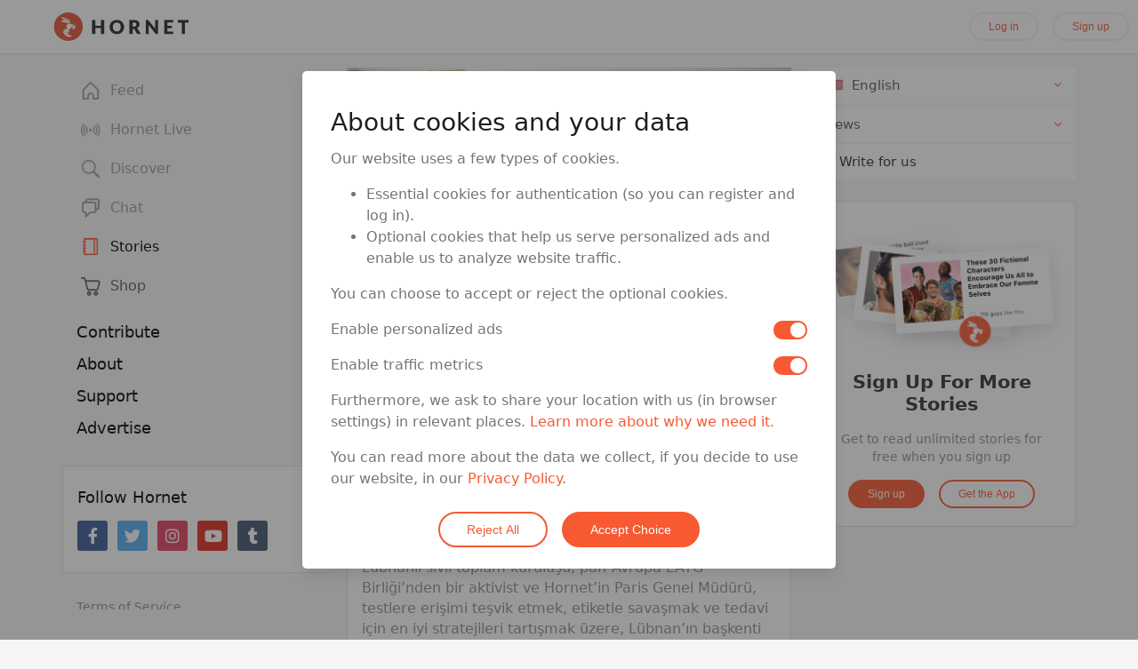

--- FILE ---
content_type: text/html; charset=utf-8
request_url: https://hornet.com/stories/tr/beyrut-hiv/
body_size: 27626
content:
<!DOCTYPE html>
<html  lang="en">
<head>
    <meta charset="utf-8">
    <meta http-equiv="X-UA-Compatible" content="IE=edge">
    <meta name="viewport" content="width=device-width, initial-scale=1.0">

    <link rel="dns-prefetch" href="/" />
    <link rel="preload" href="https://d2dc5pqqtzsz5o.cloudfront.net/assets/vendor-e2de41b97d0c4e11c893f114a565cb39.js" as="script">
    <link rel="preload" href="https://d2dc5pqqtzsz5o.cloudfront.net/assets/hornet-35e8671e861633146a75fe9faa6f2986.js" as="script">
    <link rel="preload" href="https://d2dc5pqqtzsz5o.cloudfront.net/assets/vendor-af8b9cfff496b27c5daf28d07e65c75b.css" as="style">

    <!-- remove preloading because it might take a while before user triggers the download -->
    <!-- <link rel="preload" href="https://d2dc5pqqtzsz5o.cloudfront.net/assets/hornet-633438bcb60910f950e2b8b257c2384a.css" as="style"> -->
    <link rel="preload" href="https://d2dc5pqqtzsz5o.cloudfront.net/assets/fa/css/all.min-31ea85e5481bd51e0bdb52366877c927.css" as="style">
    <link rel="preload" href="/assets/fa/webfonts/fa-brands-400.woff2" as="font" type="font/woff2" crossorigin>
    <link rel="preload" href="/assets/fa/webfonts/fa-solid-900.woff2" as="font" type="font/woff2" crossorigin>

    <link rel="icon" type="image/x-icon" href="/assets/images/favicon.ico" />

    <style>
        /* fix quirky issue */
        .galleria_slideshow {
            height: 380px;
        }

        *[id^='sp_message_container_']{
            height: 100vh !important;
            max-height: 100vh !important;
        }
    </style>

    <script type="application/ld+json">
    {
      "@context": "http://schema.org",
      "@type": "Organization",
      "name" : "Queer Networks, Inc.",
      "url": "https://hornet.com/",
      "logo": "https://hornet.com/favicon.ico",
      "sameAs" : [
        "https://www.facebook.com/hornetapp",
        "https://twitter.com/hornet"
      ]
    }
    </script>

    <link rel="preconnect" href="https://connect.facebook.net" crossorigin>
    <link rel="preconnect" href="https://www.facebook.com" crossorigin>
    <link rel="preconnect" href="https://www.google-analytics.com" crossorigin>
    <link rel="preconnect" href="https://www.googleoptimize.com" crossorigin>
    <link rel="preconnect" href="https://fonts.googleapis.com" crossorigin>
    <link rel="preconnect" href="https://www.google.com" crossorigin>
    <link rel="preconnect" href="https://www.gstatic.com" crossorigin>

    
<meta name="hornet/config/environment" content="%7B%22modulePrefix%22%3A%22hornet%22%2C%22environment%22%3A%22production%22%2C%22version%22%3A%2278.0.1%22%2C%22rootURL%22%3A%22%2F%22%2C%22locationType%22%3A%22auto%22%2C%22historySupportMiddleware%22%3Atrue%2C%22contentSecurityPolicy%22%3A%7B%22default-src%22%3A%22'self'%20hornetapp.com%20*.hornetapp.com%20hornet.com%20*.hornet.com%20hornetru.com%20*.hornetru.com%20hornetappru.com%20*.hornetappru.com%20ruhornet.com%20*.ruhornet.com%20ruhornetapp.com%20*.ruhornetapp.com%20hrntru.com%20*.hrntru.com%20static.ak.facebook.com%20s-static.ak.facebook.com%20assets.zendesk.com%20*.facebook.com%20*.googlesyndication.com%20*.doubleclick.net%20platform.twitter.com%20accounts.google.com%20apis.google.com%20vk.com%20assets.braintreegateway.com%20*.stripe.com%22%2C%22connect-src%22%3A%22*%20'unsafe-inline'%20'unsafe-eval'%20data%3A%20blob%3A%22%2C%22font-src%22%3A%22'self'%20data%3A%20maxcdn.bootstrapcdn.com%20fonts.gstatic.com%20*.fontawesome.com%20yastatic.net%22%2C%22img-src%22%3A%22'self'%20data%3A%20blob%3A%20*%22%2C%22script-src%22%3A%22*%20'unsafe-inline'%20'unsafe-eval'%20data%3A%20blob%3A%22%2C%22media-src%22%3A%22*%20'unsafe-inline'%20'unsafe-eval'%20data%3A%20blob%3A%22%2C%22style-src%22%3A%22'self'%20'unsafe-inline'%20maxcdn.bootstrapcdn.com%20fonts.googleapis.com%20cdn.jsdelivr.net%20cdn-images.mailchimp.com%20cdnjs.cloudflare.com%20api.tiles.mapbox.com%20api.mapbox.com%20platform.twitter.com%20kit-pro.fontawesome.com%20w.recruiterbox.com%20accounts.google.com%22%2C%22worker-src%22%3A%22blob%3A%20%22%2C%22child-src%22%3A%22*%20'unsafe-inline'%20'unsafe-eval'%20data%3A%20blob%3A%22%2C%22object-src%22%3A%22'none'%22%2C%22frame-src%22%3A%22'self'%20hornetapp.com%20*.hornetapp.com%20hornet.com%20*.hornet.com%20hornetru.com%20*.hornetru.com%20hornetappru.com%20*.hornetappru.com%20ruhornet.com%20*.ruhornet.com%20ruhornetapp.com%20*.ruhornetapp.com%20hrntru.com%20*.hrntru.com%20static.ak.facebook.com%20s-static.ak.facebook.com%20assets.zendesk.com%20*.facebook.com%20*.googlesyndication.com%20*.doubleclick.net%20platform.twitter.com%20accounts.google.com%20apis.google.com%20vk.com%20assets.braintreegateway.com%20*.stripe.com%20*.vimeo.com%20*.youtube.com%20*.recruiterbox.com%20api.gateway.hornet-livestage.com%20www.google.com%22%2C%22frame-ancestors%22%3A%22'none'%22%7D%2C%22EmberENV%22%3A%7B%22FEATURES%22%3A%7B%7D%2C%22EXTEND_PROTOTYPES%22%3A%7B%22Date%22%3Afalse%7D%2C%22_APPLICATION_TEMPLATE_WRAPPER%22%3Afalse%2C%22_DEFAULT_ASYNC_OBSERVERS%22%3Atrue%2C%22_JQUERY_INTEGRATION%22%3Afalse%2C%22_TEMPLATE_ONLY_GLIMMER_COMPONENTS%22%3Atrue%7D%2C%22APP%22%3A%7B%22name%22%3A%22hornet%22%2C%22version%22%3A%2278.0.1%22%7D%2C%22api%22%3A%7B%22host%22%3A%22https%3A%2F%2Fgethornet.com%22%2C%22namespace%22%3A%22api%2Fv3%22%2C%22fallbackHosts%22%3A%5B%22https%3A%2F%2Fapi.sqaces.com%22%5D%7D%2C%22auth%22%3A%7B%22facebook%22%3A%7B%22appId%22%3A%22567246033392315%22%2C%22scope%22%3A%22email%22%2C%22version%22%3A%22v2.2%22%2C%22fbxml%22%3Afalse%7D%2C%22google%22%3A%7B%22clientId%22%3A%22961342034224-a6jkkp2l9sngdl1o9bp0baniug9k115m.apps.googleusercontent.com%22%2C%22apiKey%22%3A%22961342034224-a6jkkp2l9sngdl1o9bp0baniug9k115m.apps.googleusercontent.com%22%2C%22scope%22%3A%22https%3A%2F%2Fwww.googleapis.com%2Fauth%2Fuserinfo.email%22%7D%7D%2C%22cookieDomain%22%3A%22hornet.com%22%2C%22domain%22%3A%7B%22url%22%3A%22https%3A%2F%2Fhornet.com%22%7D%2C%22event-tracking%22%3A%7B%22url%22%3A%22%2Fwebanalytics%2F%22%7D%2C%22featureFlags%22%3A%7B%22app-store-badges-on-login-signup-modal%22%3Afalse%2C%22story-index-intro-content%22%3Atrue%2C%22soft-paywall-daily-conversations-limit%22%3Atrue%2C%22soft-paywall-daily-profiles-limit%22%3Atrue%2C%22survey-monkey-trigger%22%3Afalse%2C%22google-optimize-debug-test%22%3Afalse%2C%22show-shop-in-main-menu%22%3Atrue%2C%22allow-feed-virtual-travel%22%3Afalse%2C%22cancel-account-optimization%22%3Atrue%2C%22use-firebase-dynamic-links%22%3Afalse%2C%22enable-payssion-payment-gateway%22%3Afalse%2C%22hide-iap-shop-products-in-webview%22%3Afalse%2C%22remove-iap-shop-products-in-webview%22%3Afalse%2C%22native-iap-shop-products-in-webview%22%3Afalse%2C%22switch-signup-form-on-homepage%22%3Atrue%2C%22show-spaces-on-homepage%22%3Afalse%7D%2C%22fastboot%22%3A%7B%22hostWhitelist%22%3A%5B%22hornet.com%22%2C%22hornetapp.com%22%2C%22hornetru.com%22%2C%22hornetappru.com%22%2C%22ruhornet.com%22%2C%22ruhornetapp.com%22%2C%22hrntru.com%22%2C%22gethornet.com%22%2C%22production.front.gethornet.com%22%2C%22web.hornet.com%22%2C%22web.hornetapp.com%22%2C%22www.hornet.com%22%2C%22www.hornetapp.com%22%2C%22www.hornetru.com%22%2C%22www.hornetappru.com%22%2C%22www.ruhornet.com%22%2C%22www.ruhornetapp.com%22%2C%22www.hrntru.com%22%2C%7B%7D%5D%7D%2C%22firebase%22%3A%7B%22apps%22%3A%7B%22default%22%3A%7B%22apiKey%22%3A%22AIzaSyA6kvUjbrWTwVJKEwLh851eEWzbNx-kRm0%22%2C%22authDomain%22%3A%22hornet-76175.firebaseapp.com%22%2C%22databaseURL%22%3A%22https%3A%2F%2Fhornet-76175.firebaseio.com%22%2C%22projectId%22%3A%22hornet-76175%22%2C%22storageBucket%22%3A%22hornet-76175.appspot.com%22%2C%22messagingSenderId%22%3A%22344404118766%22%2C%22appId%22%3A%221%3A344404118766%3Aweb%3Ab94cbb550ee6b4d92737ff%22%2C%22measurementId%22%3A%22G-L6Y4LH3B1S%22%7D%2C%22analytics%22%3A%7B%22apiKey%22%3A%22AIzaSyA6kvUjbrWTwVJKEwLh851eEWzbNx-kRm0%22%2C%22authDomain%22%3A%22hornet-76175.firebaseapp.com%22%2C%22databaseURL%22%3A%22https%3A%2F%2Fhornet-76175.firebaseio.com%22%2C%22projectId%22%3A%22hornet-76175%22%2C%22storageBucket%22%3A%22hornet-76175.appspot.com%22%2C%22messagingSenderId%22%3A%22344404118766%22%2C%22appId%22%3A%221%3A344404118766%3Aweb%3Ab94cbb550ee6b4d92737ff%22%2C%22measurementId%22%3A%22G-L6Y4LH3B1S%22%7D%7D%2C%22logLevel%22%3A%22silent%22%2C%22remoteConfigFetchInterval%22%3A7200000%7D%2C%22googleAnalytics%22%3A%7B%22environments%22%3A%5B%22development%22%2C%22production%22%2C%22alpha%22%5D%2C%22id%22%3A%22G-4LXQHENHXP%22%2C%22debug_mode%22%3Afalse%7D%2C%22googleOptimize%22%3A%7B%22config%22%3A%7B%22id%22%3A%22GTM-59ZGD9N%22%7D%2C%22experiments%22%3A%5B%7B%22id%22%3A%22X4oPS3erQR25FXq--Umwzg%22%2C%22name%22%3A%22alpha-cancel-account-optimization%22%2C%22featureFlag%22%3A%22cancelAccountOptimization%22%2C%22environment%22%3A%22alpha%22%2C%22variant%22%3A%221%22%7D%2C%7B%22id%22%3A%22MFyzFR1qThqtmPdROQEygw%22%2C%22name%22%3A%22production-cancel-account-optimization%22%2C%22featureFlag%22%3A%22cancelAccountOptimization%22%2C%22environment%22%3A%22production%22%2C%22variant%22%3A%221%22%7D%2C%7B%22id%22%3A%22qkiuuxLCQfO3hIYB3rYO7A%22%2C%22name%22%3A%22test-if-works-on-alpha%22%2C%22featureFlag%22%3A%22googleOptimizeDebugTest%22%2C%22environment%22%3A%22alpha%22%2C%22variant%22%3A%221%22%7D%2C%7B%22id%22%3A%22qkiuuxLCQfO3hIYB3rYO7A%22%2C%22name%22%3A%22test-if-works-on-dev%22%2C%22featureFlag%22%3A%22googleOptimizeDebugTest%22%2C%22environment%22%3A%22development%22%2C%22variant%22%3A%221%22%7D%5D%7D%2C%22gReCaptcha%22%3A%7B%22jsUrl%22%3A%22https%3A%2F%2Fwww.google.com%2Frecaptcha%2Fenterprise.js%3Frender%3Dexplicit%22%2C%22siteKey%22%3A%226Lfki8gqAAAAAF0MXVd4pMyjczsyxAdWjuF31ppS%22%2C%22enterprise%22%3Atrue%7D%2C%22intl%22%3A%7B%22locales%22%3A%5B%22af%22%2C%22af-ZA%22%2C%22ar%22%2C%22ar-SA%22%2C%22az%22%2C%22az-AZ%22%2C%22be%22%2C%22be-BY%22%2C%22bg%22%2C%22bg-BG%22%2C%22ca%22%2C%22ca-ES%22%2C%22cs%22%2C%22cs-CZ%22%2C%22da%22%2C%22da-DK%22%2C%22de%22%2C%22de-DE%22%2C%22el%22%2C%22el-GR%22%2C%22en%22%2C%22en-AU%22%2C%22en-CA%22%2C%22en-GB%22%2C%22es%22%2C%22es-ES%22%2C%22es-MX%22%2C%22fa%22%2C%22fa-IR%22%2C%22fil%22%2C%22fil-PH%22%2C%22fi%22%2C%22fi-FI%22%2C%22fr%22%2C%22fr-CA%22%2C%22fr-FR%22%2C%22he%22%2C%22he-IL%22%2C%22hi%22%2C%22hi-IN%22%2C%22hu%22%2C%22hu-HU%22%2C%22id%22%2C%22id-ID%22%2C%22it%22%2C%22it-IT%22%2C%22ja%22%2C%22ja-JP%22%2C%22ko%22%2C%22ko-KR%22%2C%22ky%22%2C%22ky-KG%22%2C%22lt%22%2C%22lt-LT%22%2C%22ms%22%2C%22ms-MY%22%2C%22nl%22%2C%22nl-NL%22%2C%22no%22%2C%22no-NO%22%2C%22pl%22%2C%22pl-PL%22%2C%22pt%22%2C%22pt-BR%22%2C%22pt-PT%22%2C%22ro%22%2C%22ro-RO%22%2C%22ru%22%2C%22ru-RU%22%2C%22sk%22%2C%22sk-SK%22%2C%22sv%22%2C%22sv-SE%22%2C%22th%22%2C%22th-TH%22%2C%22tl%22%2C%22tl-PH%22%2C%22tr%22%2C%22tr-TR%22%2C%22uk%22%2C%22uk-UA%22%2C%22vi%22%2C%22vi-VN%22%2C%22zh%22%2C%22zh-CN%22%2C%22zh-TW%22%5D%2C%22defaultLocale%22%3A%22en%22%2C%22storiesSupportedLocales%22%3A%5B%22en%22%2C%22fr%22%2C%22es%22%2C%22pt%22%2C%22th%22%2C%22zh%22%2C%22ar%22%2C%22de%22%2C%22ja%22%2C%22ko%22%2C%22ru%22%2C%22tr%22%2C%22uk%22%2C%22id%22%5D%2C%22storiesSupportedLocalesTransform%22%3A%7B%22en%22%3A%22en%22%2C%22fr%22%3A%22fr%22%2C%22es%22%3A%22es%22%2C%22pt%22%3A%22pt-pt%22%2C%22zh%22%3A%22zh-hant%22%7D%2C%22helpSupportedLocales%22%3A%5B%22en%22%2C%22fr%22%2C%22es%22%2C%22id%22%2C%22pt-br%22%2C%22de%22%2C%22ru%22%2C%22tr%22%2C%22th%22%2C%22zh-hant%22%2C%22uk%22%5D%2C%22timeAgoLocales%22%3A%5B%22ar%22%2C%22be%22%2C%22bg%22%2C%22bn_IN%22%2C%22ca%22%2C%22cs%22%2C%22da%22%2C%22de%22%2C%22el%22%2C%22es%22%2C%22eu%22%2C%22fa%22%2C%22fi%22%2C%22fr%22%2C%22gl%22%2C%22he%22%2C%22hi_IN%22%2C%22hu%22%2C%22id_ID%22%2C%22it%22%2C%22ja%22%2C%22ka%22%2C%22ko%22%2C%22ml%22%2C%22my%22%2C%22nb_NO%22%2C%22nl%22%2C%22nn_NO%22%2C%22oc%22%2C%22pl%22%2C%22pt_BR%22%2C%22ro%22%2C%22ru%22%2C%22sq%22%2C%22sr%22%2C%22sv%22%2C%22ta%22%2C%22th%22%2C%22tr%22%2C%22uk%22%2C%22vi%22%2C%22zh_CN%22%2C%22zh_TW%22%5D%7D%2C%22ipQualityScore%22%3A%7B%22scriptSrc%22%3A%22https%3A%2F%2Fwww.ipqualityscore.com%2Fapi%2Fhornet.com%[base64]%2Flearn.js%22%7D%2C%22isLocalhost%22%3Afalse%2C%22mapbox%22%3A%7B%22accessToken%22%3A%22pk.eyJ1IjoiaG9ybmV0bmV0d29ya3MiLCJhIjoiY2p5ZWZ2cDBrMDFlczNubzZpeDU1cTB0NSJ9.JPbI1psOZfPcA6ClgLJGMA%22%7D%2C%22moment%22%3A%7B%22includeLocales%22%3Afalse%7D%2C%22mqtt%22%3A%7B%22host%22%3A%22wss%3A%2F%2Fpubsub.gethornet.com%3A8084%2Fmqtt%22%7D%2C%22payssion%22%3A%7B%22payment_url%22%3A%22https%3A%2F%2Fwww.payssion.com%2Fcheckout%2Flive_d8430e85432f9651%22%7D%2C%22payssionEnabledCountries%22%3A%5B%22id%22%2C%22br%22%2C%22by%22%5D%2C%22sentry%22%3A%7B%22dsn%22%3A%22https%3A%2F%2Fef6ad00455c445439d83af3efadd386d%40sentry.io%2F1526217%22%2C%22debug%22%3Afalse%2C%22release%22%3A%2278.0.1%22%2C%22allowUrls%22%3A%5B%22https%3A%2F%2Fd2dc5pqqtzsz5o.cloudfront.net%22%5D%2C%22sampleRate%22%3A0.1%2C%22tracesSampleRate%22%3A0.01%7D%2C%22stripe%22%3A%7B%22PremiumPurchase%22%3A%7B%22publishableKey%22%3A%22pk_live_dBAn0ZWTnS90AiuNVsAZrCTn%22%7D%7D%2C%22teadsAdPageId%22%3A%2269207%22%2C%22tmgWebSdk%22%3A%7B%22credentials%22%3A%22aG9ybmV0OnNlY3JldA%3D%3D%22%2C%22webLiveUrl%22%3A%22https%3A%2F%2Fapi.gateway.hornet-live.com%2Fweb-live%2F%22%2C%22authUrl%22%3A%22https%3A%2F%2Fauth.gateway.hornet-live.com%2F%22%2C%22gatewayUrl%22%3A%22https%3A%2F%2Fapi.gateway.hornet-live.com%2F%22%2C%22rechargeUrl%22%3A%22%2Fshop%2Fcategory%2Fhoney%22%7D%2C%22tmgWebSdkRussia%22%3A%7B%22credentials%22%3A%22aG9ybmV0OnNlY3JldA%3D%3D%22%2C%22webLiveUrl%22%3A%22https%3A%2F%2Fapi.gateway.hnetwork-live.com%2Fweb-live%2F%22%2C%22authUrl%22%3A%22https%3A%2F%2Fauth.gateway.hnetwork-live.com%2F%22%2C%22gatewayUrl%22%3A%22https%3A%2F%2Fapi.gateway.hnetwork-live.com%2F%22%2C%22rechargeUrl%22%3A%22%2Fshop%2Fcategory%2Fhoney%22%7D%2C%22contentSecurityPolicyHeader%22%3A%22Content-Security-Policy-Report-Only%22%2C%22exportApplicationGlobal%22%3Afalse%7D" />
<!-- EMBER_CLI_FASTBOOT_TITLE --><script glmr="%cursor:0%"></script><!--%+b:7%-->  <meta name="ember-cli-head-start" content><!--%+b:8%-->
<title>Beyrut’u Çevreleyen Kaotik Bölgede bile, Örgütler HIV ile Mücadele Ediyor | Hornet, the Queer Social Network</title>

<!--%+b:9%--><!--%+b:10%--><!--%+b:11%--><!--%+b:12%-->  <!--%+b:13%--><meta id="ember15751603" name="image" content="https://d2dc5pqqtzsz5o.cloudfront.net/assets/images/social-media-thumb-781ebab63c6e333407dc853f9d514f72.png" class="ember-view"><!--%+b:14%--><!--% %--><!--%-b:14%-->
<!--%-b:13%-->
<!--%-b:12%--><!--%+b:12%-->  <!--%+b:13%--><meta id="ember15751605" property="og:image" content="https://d3u63wyfuci0ch.cloudfront.net/wp-content/uploads/2018/04/05112150/beyrouth-liban-iStock-635844142.jpg" class="ember-view"><!--%+b:14%--><!--% %--><!--%-b:14%-->
<!--%-b:13%-->
<!--%-b:12%--><!--%+b:12%-->  <!--%+b:13%--><meta id="ember15751607" property="og:image:url" content="https://d3u63wyfuci0ch.cloudfront.net/wp-content/uploads/2018/04/05112150/beyrouth-liban-iStock-635844142.jpg" class="ember-view"><!--%+b:14%--><!--% %--><!--%-b:14%-->
<!--%-b:13%-->
<!--%-b:12%--><!--%+b:12%-->  <!--%+b:13%--><meta id="ember15751609" property="og:image:secure_url" content="https://d3u63wyfuci0ch.cloudfront.net/wp-content/uploads/2018/04/05112150/beyrouth-liban-iStock-635844142.jpg" class="ember-view"><!--%+b:14%--><!--% %--><!--%-b:14%-->
<!--%-b:13%-->
<!--%-b:12%--><!--%+b:12%-->  <!--%+b:13%--><meta id="ember15751611" property="og:image:width" content="1000" class="ember-view"><!--%+b:14%--><!--% %--><!--%-b:14%-->
<!--%-b:13%-->
<!--%-b:12%--><!--%+b:12%-->  <!--%+b:13%--><meta id="ember15751613" property="og:image:height" content="500" class="ember-view"><!--%+b:14%--><!--% %--><!--%-b:14%-->
<!--%-b:13%-->
<!--%-b:12%--><!--%+b:12%-->  <!--%+b:13%--><meta id="ember15751615" property="og:type" content="article" class="ember-view"><!--%+b:14%--><!--% %--><!--%-b:14%-->
<!--%-b:13%-->
<!--%-b:12%--><!--%+b:12%-->  <!--%+b:13%--><meta id="ember15751617" property="og:title" content="Beyrut’u Çevreleyen Kaotik Bölgede bile, Örgütler HIV ile Mücadele Ediyor" class="ember-view"><!--%+b:14%--><!--% %--><!--%-b:14%-->
<!--%-b:13%-->
<!--%-b:12%--><!--%+b:12%-->  <!--%+b:13%--><meta id="ember15751619" name="twitter:title" content="Beyrut’u Çevreleyen Kaotik Bölgede bile, Örgütler HIV ile Mücadele Ediyor" class="ember-view"><!--%+b:14%--><!--% %--><!--%-b:14%-->
<!--%-b:13%-->
<!--%-b:12%--><!--%+b:12%-->  <!--%+b:13%--><meta id="ember15751621" property="og:description" content="Beyrut’taki toplantıda Hornet, HIV ile mücadeleye adanmış yerel STK’ların büyük enerjisini görmeyi başardı.
" class="ember-view"><!--%+b:14%--><!--% %--><!--%-b:14%-->
<!--%-b:13%-->
<!--%-b:12%--><!--%+b:12%-->  <!--%+b:13%--><meta id="ember15751623" name="description" content="Beyrut’taki toplantıda Hornet, HIV ile mücadeleye adanmış yerel STK’ların büyük enerjisini görmeyi başardı.
" class="ember-view"><!--%+b:14%--><!--% %--><!--%-b:14%-->
<!--%-b:13%-->
<!--%-b:12%--><!--%+b:12%-->  <!--%+b:13%--><meta id="ember15751625" property="og:url" content="https://hornet.com/stories/tr/beyrut-hiv/" class="ember-view"><!--%+b:14%--><!--% %--><!--%-b:14%-->
<!--%-b:13%-->
<!--%-b:12%--><!--%+b:12%-->  <!--%+b:13%--><meta id="ember15751627" property="twitter:url" content="https://hornet.com/stories/tr/beyrut-hiv/" class="ember-view"><!--%+b:14%--><!--% %--><!--%-b:14%-->
<!--%-b:13%-->
<!--%-b:12%--><!--%+b:12%-->  <!--%+b:13%--><link id="ember15751629" rel="canonical" href="https://hornet.com/stories/tr/beyrut-hiv/" class="ember-view"><!--%+b:14%--><!--% %--><!--%-b:14%-->
<!--%-b:13%-->
<!--%-b:12%--><!--%+b:12%-->  <!--%+b:13%--><meta id="ember15751631" property="fb:app_id" content="567246033392315" class="ember-view"><!--%+b:14%--><!--% %--><!--%-b:14%-->
<!--%-b:13%-->
<!--%-b:12%--><!--%+b:12%-->  <!--%+b:13%--><meta id="ember15751633" name="twitter:description" content="Beyrut’taki toplantıda Hornet, HIV ile mücadeleye adanmış yerel STK’ların büyük enerjisini görmeyi başardı.
" class="ember-view"><!--%+b:14%--><!--% %--><!--%-b:14%-->
<!--%-b:13%-->
<!--%-b:12%--><!--%+b:12%-->  <!--%+b:13%--><meta id="ember15751635" property="article:author" content="Christophe Martet" class="ember-view"><!--%+b:14%--><!--% %--><!--%-b:14%-->
<!--%-b:13%-->
<!--%-b:12%--><!--%+b:12%-->  <!--%+b:13%--><meta id="ember15751637" name="twitter:image" content="https://d3u63wyfuci0ch.cloudfront.net/wp-content/uploads/2018/04/05112150/beyrouth-liban-iStock-635844142.jpg" class="ember-view"><!--%+b:14%--><!--% %--><!--%-b:14%-->
<!--%-b:13%-->
<!--%-b:12%--><!--%+b:12%-->  <!--%+b:13%--><meta id="ember15751639" property="article:section" content="sınıflandırılmamış" class="ember-view"><!--%+b:14%--><!--% %--><!--%-b:14%-->
<!--%-b:13%-->
<!--%-b:12%--><!--%+b:12%-->  <!--%+b:13%--><meta id="ember15751641" property="og:locale" content="tr_TR" class="ember-view"><!--%+b:14%--><!--% %--><!--%-b:14%-->
<!--%-b:13%-->
<!--%-b:12%--><!--%+b:12%-->  <!--%+b:13%--><meta id="ember15751643" property="og:site_name" content="Hornet" class="ember-view"><!--%+b:14%--><!--% %--><!--%-b:14%-->
<!--%-b:13%-->
<!--%-b:12%--><!--%+b:12%-->  <!--%+b:13%--><meta id="ember15751645" property="article:publisher" content="https://www.facebook.com/hornetapp" class="ember-view"><!--%+b:14%--><!--% %--><!--%-b:14%-->
<!--%-b:13%-->
<!--%-b:12%--><!--%+b:12%-->  <!--%+b:13%--><meta id="ember15751647" property="article:published_time" content="2018-06-18T19:25:43" class="ember-view"><!--%+b:14%--><!--% %--><!--%-b:14%-->
<!--%-b:13%-->
<!--%-b:12%--><!--%+b:12%-->  <!--%+b:13%--><meta id="ember15751649" property="DC.date.issued" content="2018-06-18T19:25:43" class="ember-view"><!--%+b:14%--><!--% %--><!--%-b:14%-->
<!--%-b:13%-->
<!--%-b:12%--><!--%+b:12%-->  <!--%+b:13%--><meta id="ember15751651" name="twitter:card" content="summary_large_image" class="ember-view"><!--%+b:14%--><!--% %--><!--%-b:14%-->
<!--%-b:13%-->
<!--%-b:12%--><!--%+b:12%-->  <!--%+b:13%--><meta id="ember15751653" name="twitter:site" content="@hornet" class="ember-view"><!--%+b:14%--><!--% %--><!--%-b:14%-->
<!--%-b:13%-->
<!--%-b:12%--><!--%+b:12%-->  <!--%+b:13%--><meta id="ember15751655" name="twitter:creator" content="@stephanhorbelt" class="ember-view"><!--%+b:14%--><!--% %--><!--%-b:14%-->
<!--%-b:13%-->
<!--%-b:12%--><!--%+b:12%-->  <!--%+b:13%--><link id="ember15751657" rel="alternate" hreflang="tr" href="https://hornet.com/stories/tr/beyrut-hiv/" class="ember-view"><!--%+b:14%--><!--% %--><!--%-b:14%-->
<!--%-b:13%-->
<!--%-b:12%--><!--%+b:12%-->  <!--%+b:13%--><link id="ember15751659" rel="alternate" hreflang="en" href="https://hornet.com/stories/beirut-hiv/" class="ember-view"><!--%+b:14%--><!--% %--><!--%-b:14%-->
<!--%-b:13%-->
<!--%-b:12%--><!--%+b:12%-->  <!--%+b:13%--><link id="ember15751661" rel="alternate" hreflang="x-default" href="https://hornet.com/stories/beirut-hiv/" class="ember-view"><!--%+b:14%--><!--% %--><!--%-b:14%-->
<!--%-b:13%-->
<!--%-b:12%--><!--%+b:12%-->  <!--%+b:13%--><link id="ember15751663" rel="alternate" hreflang="es" href="https://hornet.com/stories/es/beirut-vih/" class="ember-view"><!--%+b:14%--><!--% %--><!--%-b:14%-->
<!--%-b:13%-->
<!--%-b:12%--><!--%+b:12%-->  <!--%+b:13%--><link id="ember15751665" rel="alternate" hreflang="fr" href="https://hornet.com/stories/fr/beyrouth-lutte-contre-le-sida-lgbt/" class="ember-view"><!--%+b:14%--><!--% %--><!--%-b:14%-->
<!--%-b:13%-->
<!--%-b:12%--><!--%+b:12%-->  <!--%+b:13%--><link id="ember15751667" rel="alternate" hreflang="th" href="https://hornet.com/stories/th/beirut-hiv/" class="ember-view"><!--%+b:14%--><!--% %--><!--%-b:14%-->
<!--%-b:13%-->
<!--%-b:12%--><!--%-b:11%--><!--%-b:10%--><!--%-b:9%-->

<!--%+b:9%--><!--%+b:10%--><!--%+b:11%-->  <!--%+b:12%--><!--%glmr%--><style class="js-critical-css" data-name="story">@charset "UTF-8";.offscreen{left:-10000px;position:absolute;top:-10000px}.story-card__photo,.full-story__header-image img,.story-content__chunk .lazy-image.is-wild img,.stories-intro-content__intro .lazy-image.is-wild img,.stories-intro-content__image{display:block;max-width:100%;height:auto}.invisible{visibility:hidden}.sr-only{position:absolute;width:1px;height:1px;padding:0;margin:-1px;overflow:hidden;clip:rect(0,0,0,0);border:0}@media (min-width:960px){.hide-on-desktop{display:none!important}}@media (max-width:599px){.hide-on-mobile{display:none!important}}@media (min-width:600px) and (max-width:959px){.hide-on-mobile{display:none!important}}@media (min-width:1280px){.hide-on-gt-md{display:none}}.content-center{display:-webkit-box;display:-ms-flexbox;display:flex;-webkit-box-align:center!important;-ms-flex-align:center!important;align-items:center!important;-webkit-box-pack:center!important;-ms-flex-pack:center!important;justify-content:center!important}.text-center{text-align:center;line-height:1.4}.content-flex{-webkit-box-flex:1;-ms-flex:1;flex:1;min-width:0}.hide-in-fastboot{opacity:0!important}.form__switch{position:relative}.form__switch input[type='checkbox']{height:0;width:0;visibility:hidden;position:absolute}.form__switch label{cursor:pointer;text-indent:-9999px;width:38px;height:21px;background:grey;display:block;border-radius:21px;position:relative}.form__switch label:after{content:'';position:absolute;top:2px;left:2px;width:17px;height:17px;background:#fff;border-radius:17px;-webkit-transition:0.3s;transition:0.3s}.form__switch input:checked+label{background:#f75932}.form__switch input:checked+label:after{left:calc(100% - 2px);-webkit-transform:translateX(-100%);transform:translateX(-100%)}.main-menu{position:relative}.main-menu.in-layout{padding:8px 16px;margin-bottom:16px;width:302px}.main-menu__items{-webkit-transition:opacity 300ms ease-in-out;transition:opacity 300ms ease-in-out;opacity:1;display:block;margin:0 0 16px 0;padding:0;list-style:none}.main-menu__items.is-fastboot{pointer-events:none;opacity:0.2;cursor:default}.main-menu__items>li{position:relative}@media (max-width:959px){.main-menu.is-guest .main-menu__items{display:none}}.main-menu__item-link{display:-webkit-box;display:-ms-flexbox;display:flex;-webkit-box-align:center;-ms-flex-align:center;align-items:center;position:relative;color:#5a5a5a;font-weight:400;line-height:36px;height:36px;text-decoration:none;margin-bottom:8px}.main-menu__item-link span{display:block;-webkit-box-flex:1;-ms-flex:1;flex:1;white-space:nowrap;text-overflow:ellipsis;overflow:hidden}.main-menu__item-link>span:first-child{-webkit-box-flex:0;-ms-flex:0;flex:0;width:32px;min-width:32px;display:-webkit-box;display:-ms-flexbox;display:flex;-webkit-box-align:center;-ms-flex-align:center;align-items:center;-webkit-box-pack:center;-ms-flex-pack:center;justify-content:center;margin-right:6px}.main-menu__item-link img{display:block;height:22px}.main-menu__item-link img.vls{height:15px}.main-menu__item-link.main-menu__item-link--groups img{height:auto;width:22px}.main-menu__item-link.active{color:#000;font-weight:500}.main-menu__item-link:active,.main-menu__item-link:focus{text-decoration:none;color:#f75932}.main-menu__item-image-badge{position:absolute;z-index:1;background:#f75932;border-radius:50%;border:1px solid #fff;display:block;width:12px;height:12px;color:#fff;text-align:center;overflow:hidden;top:4px;right:auto;left:10px}.main-menu__item-badge{position:absolute;z-index:1;top:8px;right:0;background:#f75932;border-radius:20px;display:block;font-size:12px;font-weight:400;min-width:20px;padding:0 5px;height:20px;line-height:20px;color:#fff;text-align:center;overflow:hidden;opacity:0;-webkit-transition:opacity 300ms ease-in-out;transition:opacity 300ms ease-in-out}.main-menu__item-badge.is-visible{opacity:1}.main-menu__item-badge.is-text{padding:0 10px}.main-menu__item,.main-menu__heading{display:-webkit-box;display:-ms-flexbox;display:flex;-webkit-box-align:center;-ms-flex-align:center;align-items:center;font-weight:400;font-size:18px;min-height:36px;line-height:24px;color:#000;text-decoration:none}.main-menu__item.active,.main-menu__item:hover,.main-menu__heading:hover,.main-menu__item:focus,.main-menu__heading:focus{color:#f75932}.main-menu__item.main-menu__item--smaller,.main-menu__item--smaller.main-menu__heading{font-size:14px;height:28px;line-height:28px;color:#8f8f8f}.main-menu__item.main-menu__item--smaller:hover,.main-menu__item--smaller.main-menu__heading:hover,.main-menu__item.main-menu__item--smaller:focus,.main-menu__item--smaller.main-menu__heading:focus{color:#f75932}.main-menu__heading{color:#f75932;margin-bottom:5px}.main-menu__spacer{margin:20px 0 15px;height:0;border:0;border-bottom:1px solid rgba(151,151,151,0.39)}.main-menu.in-layout .main-menu__spacer{margin:10px 0 10px}.main-menu__overlay{width:100%;height:100%;position:absolute;top:0;left:0;right:0;bottom:0;z-index:2;cursor:pointer;background:#f6f6f6;opacity:0.43}.main-menu__app-badges{width:auto;height:33px}.main-menu__app-badges .app-store-badges__badge{width:auto;height:33px}.main-menu__app-cta-title{font-size:16px;font-weight:normal;line-height:21px}.main-content-right-aside-layout{-webkit-box-flex:1;-ms-flex:1;flex:1;max-width:100%;display:-webkit-box;display:-ms-flexbox;display:flex;padding:16px 0}@media (max-width:959px){.main-content-right-aside-layout.no-padding{padding:0}}.main-content-right-aside-layout__main{-webkit-box-flex:1;-ms-flex:1;flex:1;max-width:100%;position:relative}@media (min-width:600px){.main-content-right-aside-layout__main{-webkit-box-flex:0;-ms-flex:0 0 auto;flex:0 0 auto;width:500px;min-width:500px}}.main-content-right-aside-layout__aside{width:302px;margin-left:18px}@media (max-width:599px){.main-content-right-aside-layout__aside{display:none!important}}@media (min-width:600px) and (max-width:959px){.main-content-right-aside-layout__aside{display:none!important}}.main-content-right-aside-layout__aside-sticky{width:315.5px;position:fixed;max-height:calc(100vh - 110px);overflow-y:auto;overflow-x:hidden}.corporate-footer{width:100%;color:#a0a0a0;font-size:12px;line-height:20px}.corporate-footer a{color:#a0a0a0}.corporate-footer a:hover,.corporate-footer a.active{color:#f75932}.corporate-footer__line1{background:#2b2f32;padding:8px}@media (min-width:600px){.corporate-footer__line1{height:75px}}.corporate-footer__line2{background:#262a2d;padding:8px}@media (min-width:600px){.corporate-footer__line2{height:70px}}.corporate-footer__line-wrapper{max-width:100%;width:100%;height:100%;display:-webkit-box;display:-ms-flexbox;display:flex;-webkit-box-align:center;-ms-flex-align:center;align-items:center;-webkit-box-pack:justify;-ms-flex-pack:justify;justify-content:space-between;-webkit-box-orient:vertical;-webkit-box-direction:normal;-ms-flex-direction:column;flex-direction:column}@media (min-width:600px){.corporate-footer__line-wrapper{margin:0 auto;width:auto}}@media (min-width:600px) and (max-width:959px){.corporate-footer__line-wrapper{max-width:580px}}@media (min-width:960px) and (max-width:1279px){.corporate-footer__line-wrapper{max-width:940px}}@media (min-width:1280px){.corporate-footer__line-wrapper{max-width:1260px}}@media (min-width:600px){.corporate-footer__line-wrapper{-webkit-box-orient:horizontal;-webkit-box-direction:normal;-ms-flex-direction:row;flex-direction:row}}.corporate-footer__copyright{-webkit-box-flex:1;-ms-flex:1 1 auto;flex:1 1 auto}@media (max-width:599px){.corporate-footer__copyright{margin-bottom:8px}}.corporate-footer__footer-links{-webkit-box-flex:1;-ms-flex:1 1 auto;flex:1 1 auto}.corporate-footer__footer-links ul{list-style:none;margin:0 auto;padding:0;display:-webkit-box;display:-ms-flexbox;display:flex;-ms-flex-wrap:wrap;flex-wrap:wrap;-webkit-box-pack:center;-ms-flex-pack:center;justify-content:center}@media (min-width:600px){.corporate-footer__footer-links ul{-webkit-box-pack:end;-ms-flex-pack:end;justify-content:flex-end}}.corporate-footer__footer-links ul li a{font-size:12px;font-weight:500;text-transform:uppercase;margin-bottom:0;padding:0 10.66667px;margin:0;border-right:1px solid #595a5c;white-space:nowrap}.corporate-footer__footer-links ul li:last-child a{border-right:0}.corporate-footer__app-store-badges .app-store-badges a:first-child img{margin-right:10.66667px}.corporate-footer__app-store-badges .app-store-badges__badge{width:100px;height:auto}.corporate-footer__social-links .social-icon__icon{background:transparent!important;color:#a0a0a0!important}.icon-button{display:inline-block;width:44px;min-width:44px;height:44px;color:#2b2b2b;background:transparent;border-radius:44px;border:0;text-align:center;position:relative;margin-bottom:12px;padding:0;outline:none;font-size:18px;cursor:pointer}.icon-button.icon-button--primary{background:#f75932;color:#fff}.icon-button.icon-button--primary.icon-button--disabled{border-color:#f2f2f2!important;background:#f2f2f2!important}.icon-button.icon-button--disabled{color:#a5afb8!important;cursor:default;pointer-events:none}.icon-button:last-child{margin-bottom:0}.icon-button img{display:block;width:auto;height:20px;margin:0 auto 0;position:relative;top:1px}.icon-button>i{position:relative;top:1px}.text-button{display:-webkit-inline-box;display:-ms-inline-flexbox;display:inline-flex;-webkit-box-align:center;-ms-flex-align:center;align-items:center;-webkit-box-pack:center;-ms-flex-pack:center;justify-content:center;border-radius:40px;height:40px;min-height:40px;line-height:34px;max-width:100%;padding-left:30px;padding-right:30px;outline:none;background:#fff;border:2px solid #f75932;color:#f75932;cursor:pointer;text-overflow:ellipsis;overflow:hidden;white-space:nowrap;font-size:14px;font-weight:500;-webkit-transition:all 250ms ease-in-out;transition:all 250ms ease-in-out}.text-button:hover,.text-button:focus{background:#f75932;color:#fff;border:2px solid #f75932}.text-button.text-button--capitalized{text-transform:capitalize}.text-button.text-button--fill{background-color:#f75932;color:white}.text-button.text-button--fill:hover,.text-button.text-button--fill:focus{background-color:#fff;color:#f75932}.text-button.text-button--disabled{border-color:#f2f2f2!important;background:#f2f2f2!important;color:#a5afb8!important;cursor:default;pointer-events:none}.text-button.text-button--disabled:hover,.text-button.text-button--disabled:focus{border-color:#f2f2f2!important;background:#f2f2f2!important;color:#a5afb8!important}.text-button.text-button--faded{border-color:#f2f2f2;background:#fff;color:#8f8f8f}.text-button.text-button--faded:hover,.text-button.text-button--faded:focus{border-color:#f75932;background:#fff;color:#f75932}.text-button.text-button--dark{border-color:#1b1b1b;background:#fff;color:#1b1b1b}.text-button.text-button--dark:hover,.text-button.text-button--dark:focus{border-color:#f75932;background:#fff;color:#f75932}.text-button.text-button--gray-outline-dark-text{border:2px solid #f0f0f0;background:#fff;color:#1b1b1b;font-weight:400!important}.text-button.text-button--gray-outline-dark-text:hover,.text-button.text-button--gray-outline-dark-text:focus{border-color:#f75932;background:#fff;color:#f75932;font-weight:400!important}.text-button.text-button--no-ink{border-color:transparent;background:transparent;color:#f75932;font-weight:500}.text-button.text-button--no-ink:hover,.text-button.text-button--no-ink:focus{border-color:transparent;background:transparent;color:#f75932;font-weight:500}.text-button.text-button--faded-outline{border:2px solid #f0f0f0;background:#fff;color:#f75932;font-weight:500}.text-button.text-button--faded-outline:hover,.text-button.text-button--faded-outline:focus{border:2px solid #f75932;background:#fff;color:#f75932;font-weight:500}.text-button.text-button--inverse{border:2px solid #fff;background:#f75932;color:#fff;font-weight:500}.text-button.text-button--inverse:hover,.text-button.text-button--inverse:focus{border:2px solid #fff;background:#fff;color:#f75932;font-weight:500}.text-button.text-button--small{font-size:12px;font-weight:400;min-height:32px;height:32px;line-height:27px;padding-left:20px;padding-right:20px}.text-button.text-button--large{font-size:16px;font-weight:700;height:48px;min-width:48px;line-height:42px}.text-button+.text-button{margin-top:16px}@media (min-width:600px){.text-button+.text-button{margin-left:16px;margin-top:0}}.modal{-webkit-box-align:center;-ms-flex-align:center;align-items:center;display:none;-webkit-box-orient:vertical;-webkit-box-direction:normal;-ms-flex-direction:column;flex-direction:column;-webkit-box-pack:center;-ms-flex-pack:center;justify-content:center;overflow:hidden;position:fixed;z-index:400;bottom:0;left:0;right:0;top:0}.modal.modal--active{display:-webkit-box;display:-ms-flexbox;display:flex}.modal,.modal *{-webkit-box-sizing:border-box;box-sizing:border-box}.modal__content{display:-webkit-box;display:-ms-flexbox;display:flex;-webkit-box-orient:vertical;-webkit-box-direction:normal;-ms-flex-direction:column;flex-direction:column;margin:16px;padding:40px 0 24px;max-height:calc(100vh - 160px);max-width:calc(100vw - 40px);position:relative;min-width:200px;background-color:#fff;border-radius:5px;-webkit-box-shadow:0 0.5em 1em -0.125em rgba(10,10,10,0.1),0 0 0 1px rgba(10,10,10,0.02);box-shadow:0 0.5em 1em -0.125em rgba(10,10,10,0.1),0 0 0 1px rgba(10,10,10,0.02)}@media (min-width:600px){.modal__content{max-width:600px;min-width:500px}.modal--dialogue .modal__content{width:auto;max-width:440px;min-width:320px}}.modal--fullscreen .modal__content{margin:0}@media (max-width:599px){.modal--fullscreen .modal__content{-webkit-box-flex:1;-ms-flex:1;flex:1;width:100%;max-width:none;height:100%;max-height:none}}.modal--custom .modal__content{padding:0}.modal__box{-webkit-box-flex:1;-ms-flex:1;flex:1;overflow:auto;color:#4a4a4a;display:-webkit-box;display:-ms-flexbox;display:flex;-webkit-box-orient:vertical;-webkit-box-direction:normal;-ms-flex-direction:column;flex-direction:column;padding:0 16px;max-width:100%;overflow-x:hidden}.modal--dialogue .modal__box{text-align:center}@media (min-width:600px){.modal__box{padding:0 32px}}.modal--custom .modal__box{padding:0}@media (min-width:600px){.modal--custom .modal__box{padding:0}}.modal__actions{-webkit-box-align:center;-ms-flex-align:center;align-items:center;display:-webkit-box;display:-ms-flexbox;display:flex;-webkit-box-orient:vertical;-webkit-box-direction:normal;-ms-flex-direction:column;flex-direction:column;-webkit-box-pack:center;-ms-flex-pack:center;justify-content:center;padding:24px 16px 0}.modal--no-actions .modal__actions{display:none}@media (min-width:600px){.modal__actions{-webkit-box-orient:horizontal;-webkit-box-direction:normal;-ms-flex-direction:row;flex-direction:row}}.modal__top-image{display:block;position:relative;margin:16px auto}.modal__text{font-size:16px;font-weight:normal;line-height:1.5;margin-top:0;margin-bottom:16px;color:#757575}.modal__text a{text-decoration:none}.modal__title{font-size:28px;font-weight:bold;line-height:1.25;margin-top:0;margin-bottom:12px;color:#1d1d1d;font-weight:500}@media (max-width:599px){.modal__title{font-size:24px}}.modal__title.modal__title--smaller,.modal__title--smaller.honey-modal__title{font-size:21px;font-weight:500;line-height:1.33;margin-top:0;margin-bottom:8px;color:#1d1d1d}.modal__subtitle{font-size:21px;font-weight:500;line-height:1.33;margin-top:0;margin-bottom:8px;color:#1d1d1d;font-weight:500}.modal__overflow-content{overflow:auto}.close-icon{width:26px;height:26px;line-height:22px;text-align:center;display:inline-block;border-radius:100%;background:#fafafa;color:#f75932;font-size:14px;cursor:pointer;-webkit-user-select:none;-moz-user-select:none;-ms-user-select:none;user-select:none;border:0;display:-webkit-box;display:-ms-flexbox;display:flex;-webkit-box-align:center;-ms-flex-align:center;align-items:center;-webkit-box-pack:center;-ms-flex-pack:center;justify-content:center}.close-icon:hover,.close-icon:focus{background:#f0f0f0}.close-icon.close-icon--closes-modal{position:absolute;top:8px;right:8px;z-index:10}.close-icon.close-icon--disabled{pointer-events:none;opacity:0.5}.ad-unit{margin-bottom:24px;display:none}.ad-unit.is-embedded{margin-bottom:0}.ad-unit.is-scrolling{margin-top:4px}.ad-unit.is-centered{margin-left:auto;margin-right:auto}@media (min-width:1280px){.ad-unit.is-desktop{display:block}}@media (min-width:960px){.ad-unit.is-tablet{display:block}}.ad-unit.is-mobile{display:block}@media (max-width:959px){.ad-unit.is-mobileOnly{display:block}}.ad-unit__container{min-width:302px;border:solid 1px #e5e5e5;padding:0;text-align:center;background:#d8d8d8;overflow:hidden}.ad-unit.is-embedded .ad-unit__container{border:0;min-width:300px}@media (min-width:960px){.ad-unit.is-embedded .ad-unit__container{border-bottom:solid 1px #f2f2f2}}.ad-unit__container.is-initd{background:#eee}.ad-unit__remove-ads{margin:auto;text-align:right;width:100%;background:#fff}.ad-unit__remove-ads-button{color:#aaaaaa;font-weight:normal;margin:0 0 0 auto;text-transform:none;background:#fff;border:0;font-size:14px;line-height:25px;display:-webkit-box;display:-ms-flexbox;display:flex;-webkit-box-orient:horizontal;-webkit-box-direction:normal;-ms-flex-direction:row;flex-direction:row;-ms-flex-line-pack:center;align-content:center;-webkit-box-align:center;-ms-flex-align:center;align-items:center;padding:8px 6px;outline:none;cursor:pointer;padding-left:38px;position:relative}.ad-unit__remove-ads-button .premium-crown-icon{position:absolute;top:6px;left:6px;display:block;height:25px}.ad-unit__debug-name{text-align:center;font-size:18px;font-weight:500;color:#8f8f8f;display:-webkit-box;display:-ms-flexbox;display:flex;height:100%;width:100%;-webkit-box-align:center;-ms-flex-align:center;align-items:center;-webkit-box-pack:center;-ms-flex-pack:center;justify-content:center}.app-download-cta,.signup-for-stories-cta{background:#fff;border:1px solid #e5e5e5;padding:20px;margin-bottom:24px;width:302px;padding:20px 0}.app-download-cta.app-download-cta--soft-paywall,.app-download-cta--soft-paywall.signup-for-stories-cta{width:100%;border:none;padding:0 16px}.app-download-cta.app-download-cta--soft-paywall.soft-paywall--v7-audio,.app-download-cta--soft-paywall.soft-paywall--v7-audio.signup-for-stories-cta,.app-download-cta.app-download-cta--soft-paywall.soft-paywall--v7-video,.app-download-cta--soft-paywall.soft-paywall--v7-video.signup-for-stories-cta{padding:0;border-top-left-radius:5px;border-top-right-radius:5px;overflow:hidden}.app-download-cta.app-download-cta--is-premium,.app-download-cta--is-premium.signup-for-stories-cta{padding-top:0}.app-download-cta__image,.signup-for-stories-cta__image{width:300px;height:160px;margin:0 auto 8px;background:url("https://d2dc5pqqtzsz5o.cloudfront.net/assets/images/app-download-cta-1-a2b280c240f6531bd8227f7489c06bd3.jpg") no-repeat top center;background-size:100% 100%}.app-download-cta--is-premium .app-download-cta__image,.app-download-cta--is-premium .signup-for-stories-cta__image{width:300px;height:200px;background:url("https://d2dc5pqqtzsz5o.cloudfront.net/assets/images/premium-app-download-cta-4506619f041413a8625f0e6042cc0249.jpg") no-repeat top center;background-size:100% 100%;margin-bottom:16px}.app-download-cta__heading,.signup-for-stories-cta__heading{font-size:21px;line-height:25px;font-weight:700;color:#313131;max-width:260px;margin:0 auto 16px;text-align:center}.app-download-cta--soft-paywall .app-download-cta__heading,.app-download-cta--soft-paywall .signup-for-stories-cta__heading{max-width:none;font-weight:400;margin-bottom:8px}@media (min-width:600px){.app-download-cta--soft-paywall .app-download-cta__heading,.app-download-cta--soft-paywall .signup-for-stories-cta__heading{font-size:24px;line-height:30px}}.app-download-cta__text,.signup-for-stories-cta__text{font-size:14px;line-height:20px;color:#8f8f8f;margin:0 auto 16px;text-align:center;max-width:230px}.app-download-cta--soft-paywall .app-download-cta__text,.app-download-cta--soft-paywall .signup-for-stories-cta__text{max-width:none;color:#696969;font-size:16px;line-height:24px}@media (min-width:600px){.app-download-cta--soft-paywall .app-download-cta__text,.app-download-cta--soft-paywall .signup-for-stories-cta__text{margin-bottom:24px}}.app-download-cta__cta{font-size:16px;line-height:20px;font-weight:500;color:#313131;text-align:center;max-width:260px;margin:0 auto 16px}.app-download-cta__badges{margin:0 auto;max-width:260px!important;margin-bottom:0}@media (min-width:600px){.app-download-cta--soft-paywall .app-download-cta__badges{max-width:330px!important;height:50px}.app-download-cta--soft-paywall .app-download-cta__badges .app-store-badges__badge{height:50px;width:auto}}.app-store-badges{display:-webkit-box;display:-ms-flexbox;display:flex;-webkit-box-pack:justify;-ms-flex-pack:justify;justify-content:space-between;-webkit-box-align:center;-ms-flex-align:center;align-items:center;max-width:290px;cursor:pointer;height:40px}.app-store-badges__badge{display:block;height:40px;width:auto}.backdrop{bottom:0;left:0;position:fixed;right:0;top:0;-webkit-transition:opacity 450ms;transition:opacity 450ms;opacity:0.48;background:#2b2b2b}.content-placeholder,.story-content__chunk .galleria_slideshow,.stories-intro-content__intro .galleria_slideshow{display:inline-block;background:#f6f7f8;height:inherit;position:relative}.disclaimer{font-size:14px;font-weight:normal;line-height:1.5;margin-top:0;margin-bottom:8px;color:#8f8f8f;position:relative;border-radius:4px;border:2px solid #f75932;background:#fff;color:#f75932;padding:10.66667px 16px;display:-webkit-box;display:-ms-flexbox;display:flex;-webkit-box-orient:horizontal;-webkit-box-direction:normal;-ms-flex-direction:row;flex-direction:row;-ms-flex-wrap:nowrap;flex-wrap:nowrap;-webkit-box-pack:start;-ms-flex-pack:start;justify-content:flex-start;-webkit-box-align:start;-ms-flex-align:start;align-items:flex-start;text-align:left}.disclaimer a{color:#f75932;font-weight:500;text-decoration:underline}.disclaimer.disclaimer--mtr{margin-top:16px}.disclaimer.disclaimer--mbr{margin-bottom:16px}.disclaimer__icon{font-size:32px}.disclaimer__icon:not(:empty){margin-right:16px}.disclaimer__content p{margin-top:0}.disclaimer__content p:last-child{margin-bottom:0}.divider{display:block;margin:0;border-top:1px solid #e5e5e5}.divider.divider--spacer{margin:32px auto}.premium-crown-icon{font-size:12px}.premium-crown-icon .fa-circle{color:#f5a623}.premium-crown-icon .fa-crown{color:#fff}.user-avatar__image{border-radius:100%;display:block;font-size:10px}.side-box{background:#fff;border:1px solid #e5e5e5;padding:24px 16px;margin-bottom:24px;width:302px}.spinner.spinner--circular{display:block;position:relative;margin:0 auto}.spinner.spinner--circular.spinner--default-size{font-size:40px;width:2em;height:2em;padding:0.5em}.spinner.spinner--circular.spinner--default-size span{border-width:0.04em}.spinner.spinner--circular.spinner--size-logo{width:70px;height:70px;padding:10px}.spinner.spinner--circular.spinner--size-logo span{display:none}.spinner.spinner--circular.spinner--size-small{font-size:24px;width:1.5em;height:1.5em;padding:0.25em}.spinner.spinner--circular.spinner--size-small span{width:0.93em;height:0.93em;border-width:0.05em}.spinner.spinner--circular.spinner--size-none{font-size:inherit;width:1em;height:1em;padding:0;margin:0}.spinner.spinner--circular.spinner--size-none span{border-width:0.05em}.spinner.spinner--circular.spinner--hide{display:none}.spinner.spinner--circular span{-webkit-box-sizing:border-box;box-sizing:border-box;display:block;position:absolute;border-radius:50%;-webkit-animation:lds-ring 1.2s linear infinite;animation:lds-ring 1.2s linear infinite;border:0.04em solid #f75932;border-color:#f75932 transparent transparent transparent;width:1em;height:1em}.spinner.spinner--circular.spinner--style-inverse span{border:0.04em solid #fff;border-color:#fff transparent transparent transparent}.spinner.spinner--circular span:nth-child(1){-webkit-animation-delay:-0.3s;animation-delay:-0.3s}.spinner.spinner--linear{width:100%;height:5px;background:#f6f6f6}.spinner.spinner--linear:after{content:'';display:block;width:100%;height:5px;position:absolute;top:0;left:0;background:#f75932;opacity:0;-webkit-animation:spinner-fade 2s infinite cubic-bezier(0.2,0.68,0.18,1.08);animation:spinner-fade 2s infinite cubic-bezier(0.2,0.68,0.18,1.08)}.spinner.spinner--linear.spinner--hide{display:none}.spinner__logo{-webkit-animation:spin 2s infinite cubic-bezier(0.2,0.68,0.18,1.08) 1s;animation:spin 2s infinite cubic-bezier(0.2,0.68,0.18,1.08) 1s}@-webkit-keyframes spinner-fade{0%{opacity:0}50%{opacity:1}100%{opacity:0}}@keyframes spinner-fade{0%{opacity:0}50%{opacity:1}100%{opacity:0}}@-webkit-keyframes lds-ring{0%{-webkit-transform:rotate(0deg);transform:rotate(0deg)}100%{-webkit-transform:rotate(360deg);transform:rotate(360deg)}}@keyframes lds-ring{0%{-webkit-transform:rotate(0deg);transform:rotate(0deg)}100%{-webkit-transform:rotate(360deg);transform:rotate(360deg)}}@-webkit-keyframes spin{100%{-webkit-transform:rotate(360deg);transform:rotate(360deg)}}@keyframes spin{100%{-webkit-transform:rotate(360deg);transform:rotate(360deg)}}.follow-hornet__heading{font-size:18px;line-height:21px;font-weight:400;color:#000;margin-bottom:16px}.tos-links{padding:0 16px}.tos-links__item{display:block;font-weight:400;text-decoration:none;font-size:14px;height:28px;line-height:28px;color:#8f8f8f}.tos-links__item:hover,.tos-links__item:focus{color:#f75932}.social-icons{-webkit-transition:opacity 250ms ease-in-out;transition:opacity 250ms ease-in-out;opacity:1;height:34px}.social-icons.social-icons--hidden{opacity:0}.social-icon__icon{position:relative;display:inline-block;font-style:normal;font-weight:normal;line-height:1;-webkit-font-smoothing:antialiased;-moz-osx-font-smoothing:grayscale;font-size:20px;color:#fff}.social-icon__icon.social-icon__icon--facebook{background-color:#3b5998}.social-icon__icon.social-icon__icon--twitter{background-color:#55acee}.social-icon__icon.social-icon__icon--instagram{background-color:#e4405f}.social-icon__icon.social-icon__icon--youtube{background-color:#e02a20}.social-icon__icon.social-icon__icon--tumblr{background-color:#45556c}.social-icon--no-box .social-icon__icon{background-color:transparent!important;color:#313131!important}.social-icon{width:34px;height:34px;display:inline-block;margin-right:6px}.social-icon:last-child{margin-right:0}.social-icon__link{text-decoration:none}.social-icon__icon{display:block;width:34px;height:34px;border-radius:3px;text-align:center;color:#fff!important;font-size:18px;padding:8px}.story-card{-webkit-box-shadow:none;box-shadow:none;margin:0 auto 20px;position:relative;word-break:break-word;min-width:300px;width:100%;max-width:660px;border-radius:0;border:1px solid #e5e5e5;background:#fff}.story-card a{outline:none;text-decoration:none}.story-card__story-title{display:block;margin-top:8px;padding:0 2px;font-size:18px;color:#2b2b2b;text-decoration:none;font-weight:700}.story-card__story-title:focus,.story-card__story-title:hover{color:#2b2b2b}.story-card__photo{cursor:pointer;height:15em;margin-right:8px;width:15em}.story-card__photo img,.story-card__photo .content-placeholder,.story-card__photo .profile-feed-photos__photo,.story-card__photo .profile-photo,.story-card__photo .profile-photos__photo,.story-content__chunk .activity-photo .galleria_slideshow,.story-card__photo .story-content__chunk .galleria_slideshow,.story-content__chunk .story-card__photo .galleria_slideshow,.story-content__chunk .news-article-card__photo .galleria_slideshow,.story-card__photo .news-article__content-chunk .galleria_slideshow,.stories-intro-content__intro .activity-photo .galleria_slideshow,.story-card__photo .stories-intro-content__intro .galleria_slideshow,.stories-intro-content__intro .story-card__photo .galleria_slideshow,.stories-intro-content__intro .news-article-card__photo .galleria_slideshow{display:block;border-radius:4px;height:100%;width:100%}.story-card__photo .content-placeholder,.story-card__photo .profile-feed-photos__photo,.story-card__photo .profile-photo,.story-card__photo .profile-photos__photo,.story-content__chunk .activity-photo .galleria_slideshow,.story-card__photo .story-content__chunk .galleria_slideshow,.story-content__chunk .story-card__photo .galleria_slideshow,.story-content__chunk .news-article-card__photo .galleria_slideshow,.story-card__photo .news-article__content-chunk .galleria_slideshow,.stories-intro-content__intro .activity-photo .galleria_slideshow,.story-card__photo .stories-intro-content__intro .galleria_slideshow,.stories-intro-content__intro .story-card__photo .galleria_slideshow,.stories-intro-content__intro .news-article-card__photo .galleria_slideshow{padding-bottom:100%}.story-content__chunk .activity-photo.activity-photo--story .galleria_slideshow,.story-content__chunk .activity-photo--story.story-card__photo .galleria_slideshow,.story-content__chunk .activity-photo--story.news-article-card__photo .galleria_slideshow,.stories-intro-content__intro .activity-photo.activity-photo--story .galleria_slideshow,.stories-intro-content__intro .activity-photo--story.story-card__photo .galleria_slideshow,.stories-intro-content__intro .activity-photo--story.news-article-card__photo .galleria_slideshow{padding-bottom:50%}.story-card__photo{width:100%;margin:16px auto 0;border-radius:4px}@media (min-width:600px){.story-card__photo{overflow:hidden}}.iti-flag{background-image:url("https://d2dc5pqqtzsz5o.cloudfront.net/assets/img/flags-416250f60d785a2e02f17e054d2e4e44.png")}@media (-webkit-min-device-pixel-ratio:2),(min-resolution:192dpi){.iti-flag{background-image:url("https://d2dc5pqqtzsz5o.cloudfront.net/assets/img/flags@2x-d429a5777afaf2fc349652e812e9bb11.png")}}.iti-flag{width:20px}@media (-webkit-min-device-pixel-ratio:2),(min-resolution:192dpi){.iti-flag{background-size:5652px 15px}}.iti-flag.br{height:14px;background-position:-680px 0px}.iti-flag.cn{height:14px;background-position:-1049px 0px}.iti-flag.es{height:14px;background-position:-1555px 0px}.iti-flag.fr{height:14px;background-position:-1731px 0px}.iti-flag.id{height:14px;background-position:-2325px 0px}.iti-flag.th{height:14px;background-position:-4911px 0px}.iti-flag.us{height:11px;background-position:-5263px 0px}.iti-flag{height:15px;-webkit-box-shadow:0px 0px 1px 0px #888;box-shadow:0px 0px 1px 0px #888;background-repeat:no-repeat;background-color:#dbdbdb;background-position:20px 0}.share-button{margin:2px!important}.email-div,.linkedin-div,.fb-div,.twitter-div,.vk-div,.gplus-div{display:block!important}.twitter-div i{margin-left:3px}.grecaptcha-badge{display:none!important}html{height:100%}body{min-height:100%;font-family:-apple-system,system-ui,BlinkMacSystemFont,"Segoe UI",Roboto,"Helvetica Neue",Arial,sans-serif;padding:0;-webkit-box-sizing:border-box;box-sizing:border-box;color:#2b2b2b;background:#f6f6f6;margin:0;display:-webkit-box;display:-ms-flexbox;display:flex;-webkit-box-orient:vertical;-webkit-box-direction:normal;-ms-flex-direction:column;flex-direction:column;-webkit-box-align:stretch;-ms-flex-align:stretch;align-items:stretch;-webkit-box-pack:stretch;-ms-flex-pack:stretch;justify-content:stretch}body *{-webkit-box-sizing:border-box;box-sizing:border-box}a{color:#f75932;text-decoration:none}.app-container{background:#f6f6f6;-webkit-box-flex:1;-ms-flex:1;flex:1;max-width:100%;display:-webkit-box;display:-ms-flexbox;display:flex;-webkit-box-orient:vertical;-webkit-box-direction:normal;-ms-flex-direction:column;flex-direction:column;-webkit-box-align:stretch;-ms-flex-align:stretch;align-items:stretch;-webkit-box-pack:stretch;-ms-flex-pack:stretch;justify-content:stretch;margin-top:60px}@media (max-width:599px){@supports (padding-bottom:constant(safe-area-inset-bottom)){.app-container{--safe-area-inset-bottom: constant(safe-area-inset-bottom);padding-bottom:calc(var(--safe-area-inset-bottom) + 50px)}}@supports (padding-bottom:env(safe-area-inset-bottom)){.app-container{--safe-area-inset-bottom: env(safe-area-inset-bottom);padding-bottom:calc(var(--safe-area-inset-bottom) + 50px)}}}.app-container.is-fullscreen{max-height:calc(100% - 60px)}.app-container.is-in-app{margin-top:0}@media (max-width:599px){@supports (padding-bottom:constant(safe-area-inset-bottom)){.app-container.is-in-app{--safe-area-inset-bottom: constant(safe-area-inset-bottom);padding-bottom:calc(var(--safe-area-inset-bottom) + 0)}}@supports (padding-bottom:env(safe-area-inset-bottom)){.app-container.is-in-app{--safe-area-inset-bottom: env(safe-area-inset-bottom);padding-bottom:calc(var(--safe-area-inset-bottom) + 0)}}}.app-container.is-in-app.is-fullscreen{max-height:100%}@media (max-width:599px){.app-container.has-footer{padding-bottom:0}}.app-container__content{display:-webkit-box;display:-ms-flexbox;display:flex;-webkit-box-flex:1;-ms-flex:1;flex:1;max-width:100%}.app-container__content.is-container{max-width:100%;width:100%}@media (min-width:600px){.app-container__content.is-container{margin:0 auto;width:auto}}@media (min-width:600px) and (max-width:959px){.app-container__content.is-container{max-width:580px}}@media (min-width:960px) and (max-width:1279px){.app-container__content.is-container{max-width:940px}}@media (min-width:1280px){.app-container__content.is-container{max-width:1260px}}.app-container.is-fullscreen .app-container__content{max-height:100%}@media (max-width:959px){.app-container.is-fullscreen .app-container__content.is-container{max-width:100%;margin:0;width:100%}}.app-container__left-panel{display:none;-webkit-box-flex:0;-ms-flex:0 0 auto;flex:0 0 auto;width:315.5px;padding-right:13.5px;margin-right:4.5px;margin-top:16px}@media (min-width:1280px){.app-container__left-panel{display:-webkit-box;display:-ms-flexbox;display:flex}}.app-container__main{display:-webkit-box;display:-ms-flexbox;display:flex;max-width:100%;-webkit-box-flex:1;-ms-flex:1;flex:1;-webkit-box-orient:vertical;-webkit-box-direction:normal;-ms-flex-direction:column;flex-direction:column}.bottom-nav-bar{background:#fff;width:100%;height:50px;position:fixed;z-index:40;bottom:0;-webkit-box-shadow:0 -2px 2px rgba(0,0,0,0.1);box-shadow:0 -2px 2px rgba(0,0,0,0.1);padding:0 16px;display:-webkit-box;display:-ms-flexbox;display:flex;-webkit-box-pack:justify;-ms-flex-pack:justify;justify-content:space-between;-webkit-box-align:center;-ms-flex-align:center;align-items:center}@supports (padding-bottom:constant(safe-area-inset-bottom)){.bottom-nav-bar{--safe-area-inset-bottom: constant(safe-area-inset-bottom);height:calc(50px + var(--safe-area-inset-bottom));padding-bottom:var(--safe-area-inset-bottom)}}@supports (padding-bottom:env(safe-area-inset-bottom)){.bottom-nav-bar{--safe-area-inset-bottom: env(safe-area-inset-bottom);height:calc(50px + var(--safe-area-inset-bottom));padding-bottom:var(--safe-area-inset-bottom)}}@media (min-width:600px){.bottom-nav-bar{display:none}}.bottom-nav-bar__item{width:50px;height:50px;text-align:center;position:relative;z-index:40;background:#fff;cursor:pointer;display:-webkit-box;display:-ms-flexbox;display:flex;-webkit-box-align:center;-ms-flex-align:center;align-items:center}.bottom-nav-bar__item>img{display:block;width:20px;height:20px;margin:0 auto}.bottom-nav-bar__item.is-guys>img{width:22px;height:22px}.bottom-nav-bar__item.is-live>img{width:28px;height:20px}.bottom-nav-bar__item.bottom-nav-bar__item--account img,.bottom-nav-bar__item.bottom-nav-bar__item--notifications img{position:unset}.bottom-nav-bar__chat-badge{position:absolute;z-index:1;background:#f75932;border-radius:50%;border:1px solid #fff;display:block;width:12px;height:12px;color:#fff;text-align:center;overflow:hidden;top:15px;right:15px}.hamburger-button{display:block;position:relative;width:60px;height:60px;line-height:59px;text-align:center;cursor:pointer;padding:0;border:0;outline:0;background:transparent}.hamburger-button__icon{display:block;width:20px;height:16px;position:relative;top:0;left:20px;pointer-events:none}.hamburger-button__icon span{display:block;position:absolute;height:2px;width:100%;background-color:#8f8f8f;border-radius:9px;opacity:1;left:0;-webkit-transform:rotate(0deg);transform:rotate(0deg);-webkit-transition:top 300ms ease-in-out,left 300ms ease-in-out,width 300ms ease-in-out,background-color 300ms ease-in-out,-webkit-transform 300ms ease-in-out;transition:top 300ms ease-in-out,left 300ms ease-in-out,width 300ms ease-in-out,background-color 300ms ease-in-out,-webkit-transform 300ms ease-in-out;transition:top 300ms ease-in-out,left 300ms ease-in-out,width 300ms ease-in-out,transform 300ms ease-in-out,background-color 300ms ease-in-out;transition:top 300ms ease-in-out,left 300ms ease-in-out,width 300ms ease-in-out,transform 300ms ease-in-out,background-color 300ms ease-in-out,-webkit-transform 300ms ease-in-out}.hamburger-button__icon span:nth-child(1){top:0}.hamburger-button__icon span:nth-child(2),.hamburger-button__icon span:nth-child(3){top:6px}.hamburger-button__icon span:nth-child(4){top:12px}.hamburger-button--is-open .hamburger-button__icon span{background-color:#000}.hamburger-button--is-open .hamburger-button__icon span:nth-child(1){top:6px;width:0%;left:50%}.hamburger-button--is-open .hamburger-button__icon span:nth-child(2){-webkit-transform:rotate(45deg);transform:rotate(45deg)}.hamburger-button--is-open .hamburger-button__icon span:nth-child(3){-webkit-transform:rotate(-45deg);transform:rotate(-45deg)}.hamburger-button--is-open .hamburger-button__icon span:nth-child(4){top:6px;width:0%;left:50%}.left-panel{width:315.5px;position:fixed;max-height:calc(100vh - 110px);overflow-y:auto;overflow-x:hidden}.top-nav-bar{width:100%;padding:0 10px;height:60px;background:#fff;position:fixed;top:0;left:0;z-index:45;-webkit-user-select:none;-moz-user-select:none;-ms-user-select:none;user-select:none;-webkit-box-shadow:0 1px 2px rgba(0,0,0,0.1);box-shadow:0 1px 2px rgba(0,0,0,0.1);display:-webkit-box;display:-ms-flexbox;display:flex;-webkit-box-orient:horizontal;-webkit-box-direction:normal;-ms-flex-direction:row;flex-direction:row;-webkit-box-align:center;-ms-flex-align:center;align-items:center;-webkit-box-pack:center;-ms-flex-pack:center;justify-content:center}@media (min-width:600px){.top-nav-bar{-webkit-box-pack:justify;-ms-flex-pack:justify;justify-content:space-between}}@media (min-width:960px){.top-nav-bar.is-home{height:100px}}.top-nav-bar__logo{height:100%;display:-webkit-box;display:-ms-flexbox;display:flex;-webkit-box-align:center;-ms-flex-align:center;align-items:center}@media (min-width:600px){.top-nav-bar__logo{padding-left:50px}}@media (min-width:960px) and (max-width:1279px){.top-nav-bar__logo{padding-left:60px}}.top-nav-bar__logo-img{height:32px;margin:0;width:153px}@media (min-width:960px){.top-nav-bar.is-home .top-nav-bar__logo-img{width:225px;height:47px}}.top-nav-bar__controls{-webkit-transition:opacity 300ms ease-in-out;transition:opacity 300ms ease-in-out;opacity:1;display:-webkit-box;display:-ms-flexbox;display:flex;-webkit-box-orient:horizontal;-webkit-box-direction:normal;-ms-flex-direction:row;flex-direction:row;-webkit-box-align:center;-ms-flex-align:center;align-items:center;-ms-flex-pack:distribute;justify-content:space-around;height:100%}.top-nav-bar__controls.is-fastboot{pointer-events:none;opacity:0.2;cursor:default}@media (max-width:599px){.top-nav-bar__controls{position:absolute;top:0;right:0}}.top-nav-bar__icon-link{display:-webkit-box;display:-ms-flexbox;display:flex;width:44px;height:100%;-webkit-box-align:center;-ms-flex-align:center;align-items:center;-webkit-box-pack:center;-ms-flex-pack:center;justify-content:center;cursor:pointer;position:relative}@media (max-width:599px){.top-nav-bar__icon-link:not(.top-nav-bar__icon-link--xs){display:none}}.top-nav-bar.is-home .top-nav-bar__icon-link{display:none}@media (min-width:680px){.top-nav-bar__icon-link{width:60px}}.top-nav-bar__icon-dot{position:absolute;z-index:1;background:#f75932;border-radius:50%;border:1px solid #fff;display:block;width:12px;height:12px;color:#fff;text-align:center;overflow:hidden;top:18px;right:18px}.top-nav-bar__icon-dot.is-shop{right:14px}.top-nav-bar__trigger{-webkit-transition:opacity 300ms ease-in-out;transition:opacity 300ms ease-in-out;opacity:1;position:fixed;z-index:51;width:60px;height:60px;top:0;left:0;border:0;background:transparent}.top-nav-bar__trigger.is-fastboot{pointer-events:none;opacity:0.2;cursor:default}@media (min-width:1280px){.top-nav-bar__trigger{display:none}}@media (min-width:960px){.top-nav-bar__trigger.is-home{display:none}}.top-nav-bar__menu{background:#fff;padding:60px 35px 25px 35px;-webkit-box-shadow:none;box-shadow:none;position:fixed;z-index:49;outline:none;width:290px;z-index:48;top:0;left:0;-webkit-transition:-webkit-transform 300ms ease-in-out,-webkit-box-shadow 300ms ease-in-out;transition:-webkit-transform 300ms ease-in-out,-webkit-box-shadow 300ms ease-in-out;transition:transform 300ms ease-in-out,box-shadow 300ms ease-in-out;transition:transform 300ms ease-in-out,box-shadow 300ms ease-in-out,-webkit-transform 300ms ease-in-out,-webkit-box-shadow 300ms ease-in-out;-webkit-transform:translateX(-100%);transform:translateX(-100%);border-bottom-right-radius:4px}.top-nav-bar__menu.is-open{-webkit-box-shadow:0 5px 14px rgba(0,0,0,0.18);box-shadow:0 5px 14px rgba(0,0,0,0.18);-webkit-transform:translateX(0);transform:translateX(0)}.top-nav-bar__backdrop{z-index:47}.top-nav-bar__login-icon-button.icon-button{-webkit-transition:opacity 250ms ease-in-out;transition:opacity 250ms ease-in-out;opacity:1;width:60px;height:100%;display:none;font-size:18px;color:#cacaca;margin-bottom:0}@media (max-width:599px){.top-nav-bar__login-icon-button.icon-button{display:block}}.top-nav-bar__login-button.text-button,.top-nav-bar__signup-button.text-button{-webkit-transition:opacity 250ms ease-in-out;transition:opacity 250ms ease-in-out;opacity:1}@media (max-width:599px){.top-nav-bar__login-button.text-button,.top-nav-bar__signup-button.text-button{display:none}}.top-nav-bar__text-link{display:none;font-size:15px;line-height:18px;font-weight:700;color:#a0a0a0;margin-right:32px;text-decoration:none}.top-nav-bar__text-link.active,.top-nav-bar__text-link:hover,.top-nav-bar__text-link:focus{color:#f75932}@media (min-width:960px){.top-nav-bar__text-link{display:block}}.toast{font-size:16px;font-weight:normal;line-height:1.5;margin-top:0;margin-bottom:16px;color:#757575;position:fixed;left:50%;-webkit-transform:translateX(-50%);transform:translateX(-50%);z-index:20;border-radius:40px;background:#fff;color:#2b2b2b;max-width:90%;display:-webkit-box;display:-ms-flexbox;display:flex;-webkit-box-align:center;-ms-flex-align:center;align-items:center;-webkit-box-pack:start;-ms-flex-pack:start;justify-content:flex-start;-webkit-box-shadow:0 5px 14px rgba(0,0,0,0.18);box-shadow:0 5px 14px rgba(0,0,0,0.18);opacity:0;-webkit-transition:opacity 300ms ease-in-out;transition:opacity 300ms ease-in-out}@supports (bottom:constant(safe-area-inset-bottom)){.toast{--safe-area-inset-bottom: constant(safe-area-inset-bottom);bottom:calc(var(--safe-area-inset-bottom) + 66px)}}@supports (bottom:env(safe-area-inset-bottom)){.toast{--safe-area-inset-bottom: env(safe-area-inset-bottom);bottom:calc(var(--safe-area-inset-bottom) + 66px)}}.toast.is-visible{opacity:1}@media (min-width:600px){@supports (bottom:constant(safe-area-inset-bottom)){.toast{--safe-area-inset-bottom: constant(safe-area-inset-bottom);bottom:calc(var(--safe-area-inset-bottom) + 16px)}}@supports (bottom:env(safe-area-inset-bottom)){.toast{--safe-area-inset-bottom: env(safe-area-inset-bottom);bottom:calc(var(--safe-area-inset-bottom) + 16px)}}}@media (max-width:599px){.toast{width:90vw}}.toast__message{font-size:14px;font-weight:normal;line-height:1.5;color:#2b2b2b;padding:10.66667px 32px 10.66667px 10.66667px}@media (min-width:600px){.toast__message{padding-top:16px;padding-bottom:16px;font-size:15px}}.toast__icon{min-width:40px;margin-left:6px;font-size:32px}.toast.info .toast__icon{color:#00b9e6}.toast.error .toast__icon{color:#f44336}.toast.success .toast__icon{color:#3dc86e}.toast.warning .toast__icon{color:#f7ac1e}@media (max-width:599px){.toast__icon{min-width:30px;font-size:24px}}.signup-cta{background:#fff;position:relative;margin:16px auto;overflow:hidden;padding:32px;max-width:100%}.signup-cta.signup-cta--has-border{border-radius:4px;border:1px solid #e5e5e5}.signup-cta.signup-cta--1{text-align:center}.signup-cta.signup-cta--7,.signup-cta.signup-cta--6,.signup-cta.signup-cta--5,.signup-cta.signup-cta--4,.signup-cta.signup-cta--3,.signup-cta.signup-cta--2{width:100%;min-height:345px}@media (min-width:360px){.signup-cta.signup-cta--7,.signup-cta.signup-cta--6,.signup-cta.signup-cta--5,.signup-cta.signup-cta--4,.signup-cta.signup-cta--3,.signup-cta.signup-cta--2{width:auto;min-width:348px}}@media (min-width:600px){.signup-cta.signup-cta--7,.signup-cta.signup-cta--6,.signup-cta.signup-cta--5,.signup-cta.signup-cta--4,.signup-cta.signup-cta--3,.signup-cta.signup-cta--2{min-width:460px}}.signup-cta.signup-cta--7{height:363px;display:-webkit-box;display:-ms-flexbox;display:flex;-webkit-box-orient:vertical;-webkit-box-direction:normal;-ms-flex-direction:column;flex-direction:column;-webkit-box-pack:center;-ms-flex-pack:center;justify-content:center}.signup-cta__top-image{display:block;position:relative;z-index:1}.signup-cta--1 .signup-cta__top-image{margin:0 auto 8px;width:108px;height:74px}.signup-cta--4 .signup-cta__top-image,.signup-cta--3 .signup-cta__top-image,.signup-cta--2 .signup-cta__top-image{width:25px;height:25px;margin-bottom:24px}.signup-cta--6 .signup-cta__bg-image,.signup-cta--4 .signup-cta__bg-image,.signup-cta--3 .signup-cta__bg-image,.signup-cta--2 .signup-cta__bg-image{width:221px;height:345px;position:absolute;bottom:0;right:-100px;z-index:0}@media (min-width:360px){.signup-cta--6 .signup-cta__bg-image,.signup-cta--4 .signup-cta__bg-image,.signup-cta--3 .signup-cta__bg-image,.signup-cta--2 .signup-cta__bg-image{right:-70px}}@media (min-width:600px){.signup-cta--6 .signup-cta__bg-image,.signup-cta--4 .signup-cta__bg-image,.signup-cta--3 .signup-cta__bg-image,.signup-cta--2 .signup-cta__bg-image{right:0}}.signup-cta--3 .signup-cta__bg-image{width:216px}.signup-cta--4 .signup-cta__bg-image{width:162px;bottom:auto;top:0}.signup-cta--5 .signup-cta__bg-image{width:185px;height:330px;position:absolute;bottom:0;left:-50px;z-index:0}@media (min-width:600px){.signup-cta--5 .signup-cta__bg-image{left:0}}.signup-cta--6 .signup-cta__bg-image{width:194px;height:363px}.signup-cta--7 .signup-cta__bg-image{position:absolute;top:0;height:363px}.signup-cta--7 .signup-cta__bg-image.signup-cta__bg-image--left{width:135px;left:0}.signup-cta--7 .signup-cta__bg-image.signup-cta__bg-image--right{width:121px;right:0}.signup-cta__headline{font-size:21px;font-weight:500;line-height:1.33;margin-top:0;margin-bottom:8px;color:#1d1d1d;position:relative;z-index:1}.signup-cta--1 .signup-cta__headline{max-width:320px;margin-left:auto;margin-right:auto}.signup-cta--3 .signup-cta__headline,.signup-cta--2 .signup-cta__headline{max-width:215px;margin-bottom:24px;line-height:1.5}.signup-cta--3 .signup-cta__headline{font-size:28px;line-height:1.33}.signup-cta--4 .signup-cta__headline{font-size:28px}.signup-cta--5 .signup-cta__headline{margin-left:130px;font-size:28px;line-height:1.33;max-width:220px}@media (min-width:600px){.signup-cta--5 .signup-cta__headline{margin-left:180px}}.signup-cta--6 .signup-cta__headline{font-size:28px;line-height:1.33;max-width:250px;margin-bottom:16px}.signup-cta--7 .signup-cta__headline{font-size:28px;line-height:1.33;max-width:320px;margin:10.66667px auto 24px;text-align:center}.signup-cta__text{font-size:14px;font-weight:normal;line-height:1.5;margin-top:0;margin-bottom:8px;color:#8f8f8f;margin-bottom:24px;position:relative;z-index:1}.signup-cta--1 .signup-cta__text{max-width:240px;margin-left:auto;margin-right:auto}.signup-cta--4 .signup-cta__text{max-width:230px}.signup-cta--5 .signup-cta__text{margin-left:130px;max-width:240px}@media (min-width:600px){.signup-cta--5 .signup-cta__text{margin-left:180px}}.signup-cta__list{margin:0 0 24px 0;padding:0;list-style:none;position:relative;z-index:1;max-width:250px}@media (min-width:600px){.signup-cta__list{max-width:270px}}.signup-cta__list-item{font-size:14px;font-weight:normal;line-height:1.5;margin-top:0;margin-bottom:8px;color:#8f8f8f;line-height:1.33;font-size:16px;margin-bottom:10.66667px;color:#2b2b2b;position:relative;padding-left:32px}.signup-cta__list-item-icon{width:19px;height:19px;display:inline-block;position:absolute;top:0;left:0}.signup-cta__buttons{display:-webkit-box;display:-ms-flexbox;display:flex;position:relative;z-index:1;-webkit-box-align:center;-ms-flex-align:center;align-items:center}.signup-cta--6 .signup-cta__buttons,.signup-cta--5 .signup-cta__buttons,.signup-cta--4 .signup-cta__buttons,.signup-cta--3 .signup-cta__buttons,.signup-cta--2 .signup-cta__buttons{display:-webkit-inline-box;display:-ms-inline-flexbox;display:inline-flex}.signup-cta--5 .signup-cta__buttons{margin-left:130px}@media (min-width:600px){.signup-cta--5 .signup-cta__buttons{margin-left:180px}}.signup-cta__buttons.signup-cta__buttons--column{-webkit-box-orient:vertical;-webkit-box-direction:normal;-ms-flex-direction:column;flex-direction:column}.signup-cta__buttons.signup-cta__buttons--column .text-button{margin-left:0}.signup-cta__buttons.signup-cta__buttons--column .text-button:first-child{margin-bottom:10.66667px}.signup-cta--1 .signup-cta__buttons.signup-cta__buttons--column .text-button:first-child{padding-left:80px;padding-right:80px}.signup-cta--7 .signup-cta__buttons.signup-cta__buttons--column .text-button:first-child,.signup-cta--6 .signup-cta__buttons.signup-cta__buttons--column .text-button:first-child,.signup-cta--5 .signup-cta__buttons.signup-cta__buttons--column .text-button:first-child,.signup-cta--4 .signup-cta__buttons.signup-cta__buttons--column .text-button:first-child,.signup-cta--3 .signup-cta__buttons.signup-cta__buttons--column .text-button:first-child,.signup-cta--2 .signup-cta__buttons.signup-cta__buttons--column .text-button:first-child{padding-left:50px;padding-right:50px}.signup-cta__buttons.signup-cta__buttons--row{-webkit-box-orient:horizontal;-webkit-box-direction:normal;-ms-flex-direction:row;flex-direction:row}.language-picker{position:relative;margin-bottom:4px}.language-picker__flag{display:inline-block;margin-right:5px;position:relative}.language-picker__flag.fr,.language-picker__flag.es,.language-picker__flag.cn,.language-picker__flag.pt{top:2px}.language-picker__current,.language-picker__item{background:#fff;margin:0;position:relative;display:block;height:40px;line-height:40px;white-space:nowrap;overflow:hidden;text-overflow:ellipsis;font-size:15px;font-weight:500;color:#5a5a5a;text-decoration:none;padding-left:20px;cursor:pointer}.language-picker__current:hover,.language-picker__item:hover,.language-picker__current:focus,.language-picker__item:focus{color:#f75932}.language-picker__caret{display:block;width:20px;position:absolute;top:11px;right:4px;cursor:pointer;color:#f75932;line-height:18px}.language-picker__list{list-style:none;margin:0;padding:0;height:0;-webkit-transition:height 250ms ease-in-out;transition:height 250ms ease-in-out;position:absolute;top:42px;left:0;z-index:1;width:100%;overflow:hidden}.language-picker__list.language-picker__list--expanded{height:252px}.language-picker__item.language-picker__item--active{color:#f75932}.signup-for-stories-cta__image{width:300px;height:163px;background:url("https://d2dc5pqqtzsz5o.cloudfront.net/assets/images/signup-for-stories-cta-1-d09412042094fccec2d40d46055d8254.png") no-repeat top left;background-size:100% 100%}.signup-for-stories-cta__heading{max-width:250px}.hornet-share-button{background:#f75932;border:1px solid #f75932}.hornet-share-button .hornet-div{display:block!important;height:13px;position:relative;padding-left:16px}.hornet-share-button img{position:absolute;height:15px;top:-2px;left:3px}.pocket-share-button{background:#ed4054;border:1px solid #ed4054}.pocket-share-button .pocket-div{display:block!important}.pocket-share-button .pocket-div i{margin-left:3px}.reddit-share-button{background:#ff4500;border:1px solid #ff4500}.reddit-share-button .reddit-div{display:block!important}.reddit-share-button .reddit-div i{margin-left:3px}.whatsapp-share-button{background:#25d366;border:1px solid #25d366}.whatsapp-share-button .whatsapp-div{display:block!important}.whatsapp-share-button .whatsapp-div i{margin-left:3px}.story-card.story-card--preview-mode,.story-card--preview-mode.news-article-card{margin-bottom:0}.story-card__content{padding:16px 10.66667px}.story-card__title{position:relative}.story-card__photo{position:relative;margin-top:0;overflow:hidden;max-height:240px}@media (min-width:600px) and (max-width:959px){.story-card__photo{max-height:340px}}@media (max-width:599px){.story-card__photo{height:11em}}.story-card--preview-mode .story-card__photo a,.story-card--preview-mode .news-article-card__photo a{cursor:default}.story-card__photo-placeholder{display:block;padding-bottom:50%}.story-card__category,.full-story__category{position:absolute;top:10px;left:10px;z-index:2;border-radius:14px;background-color:rgba(49,49,49,0.7);text-transform:uppercase;text-decoration:none;text-align:center;color:#fff;font-size:12px;font-weight:500;overflow:hidden;white-space:nowrap;text-overflow:ellipsis;padding:0 12px;line-height:30px;height:28px;max-width:200px;-webkit-transition:background-color 250ms ease-in-out;transition:background-color 250ms ease-in-out}.story-card__category:hover,.full-story__category:hover,.story-card__category:focus,.full-story__category:focus{background-color:#313131}.story-card__story-title{font-size:21px;line-height:26px;font-weight:700;margin-bottom:16px}.story-card--preview-mode .story-card__story-title{margin-bottom:0;cursor:default}.story-card__social-share{margin-bottom:16px}.story-card__excerpt{position:relative;margin:0;padding:0 2px;font-size:15px;line-height:19px;color:#8f8f8f;padding-bottom:24px}.story-card__excerpt-overlay{display:block;width:100%;height:100%;position:absolute;top:0;left:0;right:0;bottom:0;background:-webkit-gradient(linear,left bottom, left top,color-stop(30%, white),to(rgba(255,255,255,0)));background:linear-gradient(to top,white 30%,rgba(255,255,255,0) 100%)}.story-card__cta-text{font-size:15px;line-height:18px;font-weight:500;padding:0 8px 16px;cursor:pointer;display:-webkit-box;display:-ms-flexbox;display:flex;-webkit-box-orient:vertical;-webkit-box-direction:normal;-ms-flex-direction:column;flex-direction:column;-webkit-box-pack:justify;-ms-flex-pack:justify;justify-content:space-between;-webkit-box-align:center;-ms-flex-align:center;align-items:center}@media (min-width:600px){.story-card__cta-text{-webkit-box-orient:horizontal;-webkit-box-direction:normal;-ms-flex-direction:row;flex-direction:row}}.story-card__cta-text.story-card__cta-text--is-guest{cursor:default;display:block;border-top:1px solid #f0f0f0;padding:16px 8px 0}.story-card__cta-text>span{display:block;margin-bottom:16px}@media (min-width:600px){.story-card__cta-text>span{margin-right:16px;margin-bottom:0;-webkit-box-orient:horizontal;-webkit-box-direction:normal;-ms-flex-direction:row;flex-direction:row}}.story-card__cta-text-actions{display:-webkit-box;display:-ms-flexbox;display:flex;-webkit-box-pack:end;-ms-flex-pack:end;justify-content:flex-end;-webkit-box-align:center;-ms-flex-align:center;align-items:center}.story-card__cta-text-actions .text-button+.text-button{margin-top:0;margin-left:16px}@media (min-width:960px){.full-story{margin:0}}.full-story+.full-story,.full-story+.news-article,.full-story+.activity-card,.full-story+.story-card,.full-story+.news-article-card,.full-story+.story-card,.full-story+.news-article-card{margin-top:20px}.full-story__wrapper{background:#fff;padding:16px}@media (min-width:960px){.full-story__wrapper{border:1px solid #e5e5e5;border-top:0}}.full-story__header{position:relative}.full-story__header-image,.story-content__chunk .lazy-image.is-wild,.stories-intro-content__intro .lazy-image.is-wild{min-height:188px}@media (min-width:600px){.full-story__header-image,.story-content__chunk .lazy-image.is-wild,.stories-intro-content__intro .lazy-image.is-wild{min-height:249px}}.full-story__header-image img,.story-content__chunk .lazy-image.is-wild img,.stories-intro-content__intro .lazy-image.is-wild img{width:100%}.full-story__title{font-size:28px;font-weight:700;line-height:34px;padding:0;margin:0 0 18px 0}.full-story__author{color:#8f8f8f;font-size:14px;line-height:16px;font-weight:400;margin-bottom:16px}.full-story__author a{color:#f75932;cursor:pointer;text-decoration:none}.full-story__social-share{margin-bottom:16px}.full-story__related-stories{margin-top:24px}.full-story__related-stories-title{font-size:21px;font-weight:500;line-height:1.33;margin-top:0;margin-bottom:8px;color:#1d1d1d;margin-bottom:10.66667px}.full-story__related-stories-list{display:-webkit-box;display:-ms-flexbox;display:flex;-ms-flex-wrap:wrap;flex-wrap:wrap}.full-story__related-stories-item{width:100%;margin-bottom:24px}.full-story__related-stories-item:last-child{margin-bottom:0}.full-story__translation-offer{display:-webkit-box;display:-ms-flexbox;display:flex;-webkit-box-align:center;-ms-flex-align:center;align-items:center;margin-bottom:16px;border:1px solid #e5e5e5;background:#fafafa;padding:16px;border-radius:5px;-webkit-box-shadow:0 2px 8px rgba(0,0,0,0.04);box-shadow:0 2px 8px rgba(0,0,0,0.04);cursor:pointer}.full-story__translation-image{width:30px;margin-right:10.66667px}.full-story__translation-text{font-size:16px;font-weight:normal;line-height:1.5;margin-top:0;margin-bottom:16px;color:#757575;margin-bottom:0}.related-story{display:-webkit-box;display:-ms-flexbox;display:flex;-webkit-box-align:start;-ms-flex-align:start;align-items:flex-start;cursor:pointer}.related-story__image{min-width:160px;display:block;margin-right:16px}.related-story__title{font-size:16px;font-weight:normal;line-height:1.5;margin-top:0;margin-bottom:16px;color:#757575;color:#2b2b2b;margin-bottom:0;font-weight:500}.stories-intro-content{margin:0 auto;max-width:700px}.stories-intro-content__intro{background:#fff;border:1px solid #e5e5e5;padding:16px;margin-bottom:24px}.stories-intro-content__intro img{margin-bottom:16px}.stories-intro-content__intro p:last-child{margin-bottom:0}.stories-intro-content__intro h3:first-child{margin-top:0}.stories-intro-content__image{width:100%}.stories-intro-content__image+.stories-intro-content__intro{border-top:0}.story-categories{padding:0}@media (min-width:960px){.story-categories{margin-bottom:24px}}.story-categories__list{list-style:none;margin:0;padding:0}.story-categories__list.story-categories__list--submenu,.story-categories__list--submenu.side-panel-links__list{padding-bottom:10.66667px}.story-categories__item{background:#fff;margin:0 0 2px;position:relative}.story-categories__item:last-child{margin-bottom:10px}.story-categories__list--submenu .story-categories__item,.story-categories__list--submenu .side-panel-links__item{margin:8px 8px 8px 0}.story-categories__item.story-categories__item--active>a,.story-categories__item--active.side-panel-links__item>a{color:#f75932}.story-categories__link,.story-categories__sublink{display:block;height:40px;line-height:40px;white-space:nowrap;overflow:hidden;text-overflow:ellipsis;font-size:15px;font-weight:500;color:#5a5a5a;text-decoration:none;margin-left:20px}.story-categories__link:hover,.story-categories__sublink:hover,.story-categories__link:focus,.story-categories__sublink:focus{color:#f75932}.story-categories__sublink{color:#8f8f8f;margin-left:40px;height:24px;line-height:24px}.story-categories__caret{display:block;width:20px;position:absolute;top:11px;right:4px;cursor:pointer;color:#f75932}.story-categories__item--special{position:relative}.story-categories__item--special .story-categories__link,.story-categories__item--special .side-panel-links__link,.story-categories__item--special .story-categories__sublink{margin-left:36px;color:#313131}.story-categories__item--special img{position:absolute;top:10px;left:10px}.story-content{position:relative;overflow-wrap:break-word;color:#8f8f8f;font-weight:normal;font-size:16px;line-height:23px}.story-content.story-content--is-paywalled,.story-content--is-paywalled.news-article__content{padding-bottom:150px}.story-content__chunk,.stories-intro-content__intro{font-weight:normal;font-size:16px;line-height:23px}.story-content__chunk p,.stories-intro-content__intro p{color:#8f8f8f;font-weight:normal;font-size:16px;line-height:23px;margin-top:16px;margin-bottom:16px}.story-content__chunk ul,.stories-intro-content__intro ul{color:#8f8f8f;font-weight:normal;font-size:16px;line-height:23px}.story-content__chunk .lazy-image,.stories-intro-content__intro .lazy-image{margin:0 auto}.story-content__chunk .story-share-buttons img,.stories-intro-content__intro .story-share-buttons img{width:auto}.story-content__chunk a:not(.story-content__tag),.stories-intro-content__intro a:not(.story-content__tag){color:#f75932;cursor:pointer;text-decoration:none}.story-content__chunk h1,.stories-intro-content__intro h1,.story-content__chunk h2,.stories-intro-content__intro h2,.story-content__chunk h3,.stories-intro-content__intro h3,.story-content__chunk h4,.stories-intro-content__intro h4{font-size:16px;line-height:23px;margin-bottom:16px}.story-content__chunk .arve-embed-container,.stories-intro-content__intro .arve-embed-container{position:relative;padding-bottom:56.25%;height:0;overflow:hidden;max-width:100%}.story-content__chunk .arve-embed-container iframe,.stories-intro-content__intro .arve-embed-container iframe,.story-content__chunk .arve-embed-container object,.stories-intro-content__intro .arve-embed-container object,.story-content__chunk .arve-embed-container embed,.stories-intro-content__intro .arve-embed-container embed{position:absolute;top:0;left:0;width:100%;height:100%}.story-content__chunk iframe,.stories-intro-content__intro iframe,.story-content__chunk figure,.stories-intro-content__intro figure,.story-content__chunk .wp-caption,.stories-intro-content__intro .wp-caption{max-width:100%!important;margin-left:0;margin-right:0}.story-content__chunk figure,.stories-intro-content__intro figure,.story-content__chunk .wp-caption,.stories-intro-content__intro .wp-caption{height:auto}.story-content__chunk .wp-caption-text,.stories-intro-content__intro .wp-caption-text{font-size:12px;margin-top:-16px;color:#8f8f8f;text-align:center}.story-content__chunk .galleria_slideshow,.stories-intro-content__intro .galleria_slideshow{display:block;max-width:100%;height:380px;margin-bottom:16px}.story-content__chunk div,.stories-intro-content__intro div,.story-content__chunk img,.stories-intro-content__intro img{max-width:100%!important;height:auto}.story-content__paywall{min-height:0;margin:32px 0}.story-content--is-paywalled .story-content__paywall{position:absolute;min-height:350px;margin:0;left:0;bottom:0;width:100%}.story-content__paywall-gradient{display:none}.story-content--is-paywalled .story-content__paywall-gradient{display:block;width:100%;height:150px;background:-webkit-gradient(linear,left bottom, left top,from(white),to(rgba(255,255,255,0)));background:linear-gradient(to top,white 0%,rgba(255,255,255,0) 100%);position:relative;z-index:4}.story-content__paywall-cta{background:#fff;display:-webkit-box;display:-ms-flexbox;display:flex;-webkit-box-orient:vertical;-webkit-box-direction:normal;-ms-flex-direction:column;flex-direction:column;-webkit-box-align:center;-ms-flex-align:center;align-items:center;-webkit-box-pack:center;-ms-flex-pack:center;justify-content:center}.story-content--is-paywalled .story-content__paywall-cta{position:absolute;width:100%;min-height:200px;bottom:0;left:0;z-index:4}.story-content__paywall-heading{font-size:20px;line-height:24px;font-weight:500;color:#313131;text-align:center;max-width:400px;margin:0 auto 8px}.story-content__paywall-text{margin:0 auto 16px;text-align:center;font-size:16px;color:#8f8f8f;max-width:400px;cursor:pointer}.story-content__paywall-text em{font-style:normal;color:#f75932}.story-content__paywall-subheading{color:#5a5a5a;font-size:14px;line-height:18px;text-align:center;max-width:350px;margin:0 auto}.story-content__paywall-subheading span{color:#f75932;cursor:pointer}.story-content__tag{display:inline-block;background:#f75932;color:#fff;padding:0 6px 0 10px;font-size:12px;line-height:28px;height:28px;text-decoration:none;margin-right:24px;margin-bottom:8px;text-transform:uppercase;font-weight:500;position:relative;border-top-left-radius:5px;border-bottom-left-radius:5px}.story-content__tag:hover,.story-content__tag:focus{background:#000}.story-content__tag:hover:after,.story-content__tag:focus:after{background:#000}.story-content__tag span{position:relative;z-index:1}.story-content__tag:after{content:'';display:block;position:absolute;top:50%;right:-10px;background:#f75932;height:22px;width:22px;border-radius:5px;margin-top:-11.5px;-webkit-transform:rotate(45deg);transform:rotate(45deg)}.story-content__social-share{margin-bottom:16px}.story-content__paywall-button-ctas{display:-webkit-box;display:-ms-flexbox;display:flex;-webkit-box-orient:horizontal;-webkit-box-direction:normal;-ms-flex-direction:row;flex-direction:row;margin:0 auto 24px}@media (max-width:599px){.story-content__paywall-button-ctas{-webkit-box-orient:vertical;-webkit-box-direction:normal;-ms-flex-direction:column;flex-direction:column}}.story-like{font-size:14px;line-height:20px;color:#8f8f8f;font-weight:normal;margin-bottom:10.66667px;-webkit-transition:opacity 250ms ease-in-out;transition:opacity 250ms ease-in-out;height:20px;opacity:1;display:-webkit-box;display:-ms-flexbox;display:flex;-webkit-box-align:center;-ms-flex-align:center;align-items:center;cursor:default}.story-like.story-like--not-loaded{opacity:0.25}.story-like__icon{width:18px;margin-right:6px;color:#f75932;cursor:pointer}.story-like--not-loaded .story-like__icon{cursor:default}.story-share-buttons{position:relative;-webkit-transition:opacity 250ms ease-in-out;transition:opacity 250ms ease-in-out;opacity:1}.story-share-buttons.story-share-buttons--loading{opacity:0.1}.story-share-buttons .share-button>div{position:relative;padding-left:18px}.story-share-buttons .share-button>div i{position:absolute;left:1px;top:1px}.story-share-buttons .share-button>.facebook-div{padding-left:14px}.story-share-buttons .share-button>.facebook-div i{left:5px}.story-share-buttons__overlay{display:none;position:absolute;width:100%;top:0;left:0;right:0;bottom:0}.story-share-buttons--loading .story-share-buttons__overlay{display:block}.story-content__chunk .conversation-item__text.galleria_slideshow,.stories-intro-content__intro .conversation-item__text.galleria_slideshow{margin-top:5px}.global-loading-bar{position:fixed;top:0;left:0;width:100%;z-index:1001}.signup-form{color:#9e9e9e;font-size:15px;font-weight:400;background-color:white;max-width:335px;border:0;padding:0}@media (max-width:599px){.signup-form{max-width:100%;min-width:0}}.signup-form .message--error{color:#f44336;background:rgba(255,82,82,0.25);border-radius:5px;padding:6px 12px;font-size:14px;margin:0 0 16px}.signup-form .message--info{margin:0 0 16px}.signup-form .g-recaptcha>div{margin:30px auto 20px}.signup-form__submit-button{font-size:18px;max-width:320px;margin-left:auto!important;margin-right:auto!important;-webkit-box-flex:1;-ms-flex:1;flex:1}.signup-form__submit-button{margin-top:16px}.signup-form__bottom-text{-webkit-transition:opacity 300ms ease-in-out;transition:opacity 300ms ease-in-out;opacity:1;color:#5a5a5a;font-size:15px;line-height:18px;text-align:center;max-width:350px;margin:32px auto 32px}.signup-form__bottom-text.is-fastboot{pointer-events:none;opacity:0.2;cursor:default}.signup-form__bottom-text span{color:#f75932;cursor:pointer}.modal-social-profile{width:100%;margin:0;background:#fff;padding:8px;overflow-y:auto;overflow-x:hidden;position:relative;display:-webkit-box;display:-ms-flexbox;display:flex}@media (min-width:600px) and (max-width:959px){.modal-social-profile{width:500px}}@media (min-width:600px){.modal-social-profile{padding:0}}.modal-social-profile__go-to-full-profile{font-weight:500;cursor:pointer;line-height:45px;font-size:14px;text-align:center;text-transform:uppercase;border-top:1px solid #e5e5e5;margin-top:18px;margin-left:-24px;margin-right:-24px}.modal-social-profile__left-column{padding-right:18px;width:320px}.modal-social-profile__right-column{background:transparent;width:100%}@media (min-width:960px){.modal-social-profile__right-column{width:500px;min-width:500px}}.modal-social-profile__view-full-profile.text-button{font-size:15px;width:300px;display:block;margin-top:16px;margin-bottom:16px;margin-left:auto;margin-right:auto}.modal-social-profile__app-cta{text-align:center;max-width:270px;margin:32px auto;display:none}@media (max-width:959px){.modal-social-profile__app-cta{display:block}}.modal-social-profile__app-cta-title{font-size:16px;font-weight:normal;line-height:21px}.my-account{cursor:pointer;overflow:visible;position:relative}.my-account.my-account--top-nav-bar{height:60px}.my-account.my-account--bottom-nav-bar{height:50px;width:100%}.my-account__username{font-size:16px;text-align:right}.my-account__username strong{font-weight:700}.my-account__avatar{margin:0 0 0;border-radius:100%;height:24px;width:24px}.my-account--bottom-nav-bar .my-account__avatar{margin:0 auto}.my-account__caret{color:#cacaca;margin-left:6px;margin-right:6px}.my-account--bottom-nav-bar .my-account__caret{display:none}.my-account__trigger{cursor:pointer;position:relative;z-index:43;background:#fff;padding-right:10px;display:-webkit-box;display:-ms-flexbox;display:flex;-webkit-box-orient:horizontal;-webkit-box-direction:normal;-ms-flex-direction:row;flex-direction:row;-webkit-box-align:center;-ms-flex-align:center;align-items:center;-ms-flex-line-pack:center;align-content:center;max-width:100%}.my-account--top-nav-bar .my-account__trigger{padding-left:15px;height:60px}.my-account--bottom-nav-bar .my-account__trigger{padding:0;height:50px}.my-account__trigger *{pointer-events:none}.my-account__dropdown-menu{border-left:1px solid #f2f2f2;border-right:1px solid #f2f2f2;position:absolute;right:0;top:60px;-webkit-transform:translateX(100%);transform:translateX(100%);-webkit-transition:-webkit-transform 300ms ease-in-out;transition:-webkit-transform 300ms ease-in-out;transition:transform 300ms ease-in-out;transition:transform 300ms ease-in-out, -webkit-transform 300ms ease-in-out;transition:transform 300ms ease-in-out,-webkit-transform 300ms ease-in-out;z-index:38;text-align:left}.my-account--bottom-nav-bar .my-account__dropdown-menu{top:auto;bottom:50px;right:-16px;-webkit-transform:translateX(100%);transform:translateX(100%);overflow:hidden;border-top-left-radius:4px;max-width:305px}.my-account--bottom-nav-bar .my-account__dropdown-menu:before{content:'';width:100%;height:50px;position:absolute;top:100%;left:0;-webkit-box-shadow:0 -2px 7px rgba(0,0,0,0.15);box-shadow:0 -2px 7px rgba(0,0,0,0.15);z-index:39}.my-account__dropdown-menu.slide-down{-webkit-transform:translateX(0);transform:translateX(0)}.my-account__dropdown-menu-item{font-size:16px;line-height:50px;font-weight:400;background:#fff;border-bottom:1px solid #f2f2f2;margin-left:0;padding-left:16px;padding-right:16px;cursor:pointer;white-space:nowrap;display:-webkit-box;display:-ms-flexbox;display:flex;-webkit-box-align:center;-ms-flex-align:center;align-items:center}.my-account--bottom-nav-bar .my-account__dropdown-menu-item{border-bottom:0;border-top:1px solid #f2f2f2}.my-account__dropdown-menu-item *{pointer-events:none}.my-account__dropdown-menu-item .form__switch{margin-left:16px}.my-account__dropdown-menu-item-icon{font-size:24px;margin-right:16px;color:#f75932;display:-webkit-box;display:-ms-flexbox;display:flex;-webkit-box-align:center;-ms-flex-align:center;align-items:center;width:30px}.my-account__dropdown-menu-item-icon .honey-icon{width:23px;height:auto;position:relative;left:3px}.my-account__dropdown-menu-item-caption{display:block;width:100%;white-space:nowrap;text-overflow:ellipsis;overflow:hidden}.my-account__hornet-icon-premium{width:24px;margin-right:32px}.user-notifications{position:relative;min-width:52px}.user-notifications.user-notifications--bottom-nav-bar,.user-notifications.user-notifications--top-nav-bar{width:100%;height:100%;cursor:pointer}.user-notifications__trigger{position:relative;display:-webkit-box;display:-ms-flexbox;display:flex;-webkit-box-align:center;-ms-flex-align:center;align-items:center;-webkit-box-pack:center;-ms-flex-pack:center;justify-content:center}.user-notifications--top-nav-bar .user-notifications__trigger{height:60px}.user-notifications--bottom-nav-bar .user-notifications__trigger{height:50px}.user-notifications__icon-dot{position:absolute;z-index:1;background:#f75932;border-radius:50%;border:1px solid #fff;display:block;width:12px;height:12px;color:#fff;text-align:center;overflow:hidden;top:0;right:-3px}.share-button svg{padding:2px 0 0 4px}.share-button path{fill:#ffffff;height:16px;width:16px}.share-button{border-radius:3px;color:#ffffff;cursor:pointer;font-size:11px;height:20px;white-space:nowrap;font-family:Helvetica,Arial,sans-serif;margin:0 2px;padding:0;-webkit-user-select:none;-moz-user-select:none;-ms-user-select:none}.share-button:hover{opacity:.6;transition:opacity .25s ease-in-out;-moz-transition:opacity .25s ease-in-out;-webkit-transition:opacity .25s ease-in-out;-o-transition:opacity .25s ease-in-out}.email-div,.linkedin-div,.fb-div,.twitter-div,.vk-div,.gplus-div{-webkit-box-align:start;-ms-flex-align:start;align-items:flex-start;display:-webkit-inline-box;display:-ms-inline-flexbox;display:inline-flex}.fb-share-button{background:#4267b2;border:1px solid #4267b2}.twitter-share-button{background-color:#1b95e0;border:1px solid #1b95e0}.share-button span{-webkit-font-smoothing:antialiased;font-weight:700;padding:3px 4px}.share-button svg{padding:2px 0 0 4px}.share-button path{fill:#ffffff;height:16px;width:16px}.share-button{border-radius:3px;color:#ffffff;cursor:pointer;font-size:11px;height:20px;white-space:nowrap;font-family:Helvetica,Arial,sans-serif;margin:0 2px;padding:0;-webkit-user-select:none;-moz-user-select:none;-ms-user-select:none}.share-button:hover{opacity:.6;transition:opacity .25s ease-in-out;-moz-transition:opacity .25s ease-in-out;-webkit-transition:opacity .25s ease-in-out;-o-transition:opacity .25s ease-in-out}.email-div,.linkedin-div,.fb-div,.twitter-div,.vk-div,.gplus-div{-webkit-box-align:start;-ms-flex-align:start;align-items:flex-start;display:-webkit-inline-box;display:-ms-inline-flexbox;display:inline-flex}.fb-share-button{background:#4267b2;border:1px solid #4267b2}.twitter-share-button{background-color:#1b95e0;border:1px solid #1b95e0}</style><!--%glmr%--><!--%-b:12%-->
<!--%-b:11%--><!--%-b:10%--><!--%-b:9%--><!--%-b:8%--><meta name="ember-cli-head-end" content>
<!--%-b:7%-->
<meta name="hornet-community/config/environment" content="%7B%22modulePrefix%22%3A%22hornet-community%22%2C%22environment%22%3A%22production%22%2C%22api%22%3A%7B%22namespace%22%3A%22community/wp-json/hornet/v1%22%7D%7D" />
<meta name="hornet-corporate/config/environment" content="%7B%22modulePrefix%22%3A%22hornet-corporate%22%2C%22environment%22%3A%22production%22%7D" />
<meta name="hornet-grids/config/environment" content="%7B%22modulePrefix%22%3A%22hornet-grids%22%2C%22environment%22%3A%22production%22%7D" />
<meta name="hornet-profile/config/environment" content="%7B%22modulePrefix%22%3A%22hornet-profile%22%2C%22environment%22%3A%22production%22%7D" />
<meta name="hornet-shop/config/environment" content="%7B%22modulePrefix%22%3A%22hornet-shop%22%2C%22environment%22%3A%22production%22%7D" />
    <meta name="hornet/config/asset-manifest" content="%7B%22bundles%22%3A%7B%22hornet-community%22%3A%7B%22assets%22%3A%5B%7B%22uri%22%3A%22/engines-dist/hornet-community/assets/engine-c36981054360128bd635e08eb6de8c64.css%22%2C%22type%22%3A%22css%22%7D%2C%7B%22uri%22%3A%22/engines-dist/hornet-community/assets/engine-fdd5a1ecf87392807c17a04ccb888a5d.js%22%2C%22type%22%3A%22js%22%7D%2C%7B%22uri%22%3A%22/engines-dist/hornet-community/config/environment-7116d769b31de4c2472ed4ab5cc740cc.js%22%2C%22type%22%3A%22js%22%7D%5D%7D%2C%22hornet-corporate%22%3A%7B%22assets%22%3A%5B%7B%22uri%22%3A%22/engines-dist/hornet-corporate/assets/engine-3320e23b2f7c54247c909609d36dd97e.js%22%2C%22type%22%3A%22js%22%7D%2C%7B%22uri%22%3A%22/engines-dist/hornet-corporate/config/environment-9c7fa6fcc3ea735d99a03b65347540aa.js%22%2C%22type%22%3A%22js%22%7D%5D%7D%2C%22hornet-grids%22%3A%7B%22assets%22%3A%5B%7B%22uri%22%3A%22/engines-dist/hornet-grids/assets/engine-54eea5acf5cce5be09268439aa5a6062.css%22%2C%22type%22%3A%22css%22%7D%2C%7B%22uri%22%3A%22/engines-dist/hornet-grids/assets/engine-ed460174d5642f45bb7e2bba0a682a38.js%22%2C%22type%22%3A%22js%22%7D%2C%7B%22uri%22%3A%22/engines-dist/hornet-grids/assets/engine-vendor-3da192e1b599bb337f654d5ad896be52.css%22%2C%22type%22%3A%22css%22%7D%2C%7B%22uri%22%3A%22/engines-dist/hornet-grids/assets/engine-vendor-4c805f8b888270eb96bbc14a825dbbf9.js%22%2C%22type%22%3A%22js%22%7D%2C%7B%22uri%22%3A%22/engines-dist/hornet-grids/config/environment-d9b1ee17d8913c1432ac6d976b09e883.js%22%2C%22type%22%3A%22js%22%7D%5D%7D%2C%22hornet-profile%22%3A%7B%22assets%22%3A%5B%7B%22uri%22%3A%22/engines-dist/hornet-profile/assets/engine-382718e53fb2b1656049df6d01804324.css%22%2C%22type%22%3A%22css%22%7D%2C%7B%22uri%22%3A%22/engines-dist/hornet-profile/assets/engine-f196d6362adcb19802cbd87261259f49.js%22%2C%22type%22%3A%22js%22%7D%2C%7B%22uri%22%3A%22/engines-dist/hornet-profile/config/environment-8c8c6f3652ae919f7e4d8153a607a873.js%22%2C%22type%22%3A%22js%22%7D%5D%7D%2C%22hornet-shop%22%3A%7B%22assets%22%3A%5B%7B%22uri%22%3A%22/engines-dist/hornet-shop/config/environment-9ba337dca6454768a5862a8b4c1cf26e.js%22%2C%22type%22%3A%22js%22%7D%5D%7D%7D%7D" />

    <!-- Chrome, Firefox OS and Opera -->
    <meta name="theme-color" content="#FB5827">
    <!-- Windows Phone -->
    <meta name="msapplication-navbutton-color" content="#FB5827">
    <!-- iOS Safari -->
    <meta name="apple-mobile-web-app-status-bar-style" content="#FB5827">
    <meta name="apple-mobile-web-app-capable" content="yes" />
    <meta name="google-play-app" content="app-id=com.hornet.android">

    <meta name="facebook-domain-verification" content="lgafindm391vvg1c17rj5nx9qa8qay" />

    <!-- Pinterest -->
    <meta name="p:domain_verify" content="bc5d133fe5500c6a363e02c737b5d02e" />

    <!-- Yandex -->
    <meta name='yandex-verification' content='149f811a5b748539' />

    <meta name="author" content="Queer Networks, Inc.">
    <meta name="robots" content="index,follow">
</head>
<body>
    <script type="x/boundary" id="fastboot-body-start"></script><!--%+b:0%--><!--%+b:1%--><!--%+b:2%--><!--%+b:3%--><!--%+b:4%--><!--%+b:5%--><!--%+b:6%--><!----><!--%-b:6%--><!--%-b:5%-->

<!--%+b:5%--><!----><!--%-b:5%-->
<!--%+b:5%-->  <!--%+b:6%--><nav class="top-nav-bar ">
  <a href="/" class="top-nav-bar__logo">
    <img class="top-nav-bar__logo-img" src="/assets/images/header_logo.svg" alt="Home" width="152" height="32">
  </a>

  <div class="top-nav-bar__controls is-fastboot">
<!--%+b:7%--><!----><!--%-b:7%-->
<!--%+b:7%-->      <!--%+b:8%--><!--%+b:9%-->  <button class="icon-button   has-action top-nav-bar__login-icon-button hide-in-fastboot" type="button">
    <!--%|%-->
        <i class="fas fa-user-circle fa-fw"></i>
      <!--%|%-->
  </button>
<!--%-b:9%--><!--%-b:8%-->

      <!--%+b:8%--><button id="ember15751668" class="text-button text-button--faded-outline text-button--small ember-view top-nav-bar__login-button hide-in-fastboot">
        <!--%+b:9%-->Log in<!--%-b:9%-->
      </button><!--%-b:8%-->

      <!--%+b:8%--><button id="ember15751669" class="text-button text-button--faded-outline text-button--small ember-view top-nav-bar__signup-button hide-in-fastboot">
        <!--%+b:9%-->Sign up<!--%-b:9%-->
      </button><!--%-b:8%-->
<!--%-b:7%-->
<!--%+b:7%--><!----><!--%-b:7%-->  </div>
</nav>

<!--%+b:7%--><button class="hamburger-button  top-nav-bar__trigger  is-fastboot" aria-label="Toggle Menu">
  <span class="sr-only">
    <!--%+b:8%-->Toggle Menu<!--%-b:8%-->
  </span>
  <span class="hamburger-button__icon" aria-hidden="true">
    <span></span>
    <span></span>
    <span></span>
    <span></span>
  </span>
</button><!--%-b:7%-->

<!--%+b:7%--><!----><!--%-b:7%--><!--%-b:6%-->
  <!--%+b:6%--><!--%+b:7%--><!----><!--%-b:7%--><!--%-b:6%-->
<!--%-b:5%-->
<!--%+b:5%--><div class="app-container   lang-en">
  <div class="app-container__content is-container">
<!--%+b:6%-->      <aside class="app-container__left-panel">
        <!--%+b:7%--><div class="left-panel">
  <!--%+b:8%--><div class="main-menu is-guest in-layout">
  <ul class="main-menu__items is-fastboot">
    <li>
<!--%+b:9%-->        <span role="button" class="main-menu__overlay"></span>
<!--%-b:9%-->      <a href="/feed" class="main-menu__item-link " aria-label="Feed">
        <span>
<!--%+b:9%--><!----><!--%-b:9%-->        </span>
        <span>
          <!--%+b:9%-->Feed<!--%-b:9%-->
        </span>

<!--%+b:9%--><!----><!--%-b:9%-->      </a>
    </li>
    <li>
<!--%+b:9%-->        <span role="button" class="main-menu__overlay"></span>
<!--%-b:9%-->      <a href="/live" class="main-menu__item-link " aria-label="Hornet Live">
        <span>
<!--%+b:9%--><!----><!--%-b:9%-->        </span>
        <span>
          <!--%+b:9%-->Hornet Live<!--%-b:9%-->
        </span>
      </a>
    </li>
    <li>
<!--%+b:9%-->        <span role="button" class="main-menu__overlay"></span>
<!--%-b:9%-->      <a href="/guys" class="main-menu__item-link " aria-label="Discover">
        <span>
<!--%+b:9%--><!----><!--%-b:9%-->        </span>
        <span>
          <!--%+b:9%-->Discover<!--%-b:9%-->
        </span>
      </a>
    </li>
    <li>
<!--%+b:9%-->        <span role="button" class="main-menu__overlay"></span>
<!--%-b:9%-->      <a href="/inbox" class="main-menu__item-link ">
        <span>
<!--%+b:9%--><!----><!--%-b:9%-->        </span>
        <span>
          <!--%+b:9%-->Chat<!--%-b:9%-->
        </span>
<!--%+b:9%--><!----><!--%-b:9%-->      </a>
    </li>

<!--%+b:9%-->      <li>
        <a href="/stories/" class="main-menu__item-link active" aria-label="Stories">
          <span>
<!--%+b:10%--><!----><!--%-b:10%-->          </span>
          <span>
            <!--%+b:10%-->Stories<!--%-b:10%-->
          </span>
        </a>
      </li>
<!--%-b:9%-->
<!--%+b:9%-->      <li>
        <a href="/shop" class="main-menu__item-link  main-menu__item-link--shop">
          <span>
<!--%+b:10%--><!----><!--%-b:10%-->          </span>
          <span>
            <!--%+b:10%-->Shop<!--%-b:10%-->
          </span>
        </a>
      </li>
<!--%-b:9%-->  </ul>

<!--%+b:9%-->    <a href="/stories/" class="main-menu__item hide-on-desktop" title="Stories">
      <!--%+b:10%-->Stories<!--%-b:10%-->
    </a>

    <a href="/shop" class="main-menu__item hide-on-desktop" title="Shop">
      <!--%+b:10%-->Shop<!--%-b:10%-->
    </a>
<!--%-b:9%-->
  <a href="https://hornet.com/contributors/programs/" class="main-menu__item " title="Contribute">
    <!--%+b:9%-->Contribute<!--%-b:9%-->
  </a>

  <a href="/about" class="main-menu__item " title="About">
    <!--%+b:9%-->About<!--%-b:9%-->
  </a>

  <a href="/contributors/support" class="main-menu__item " title="Support">
    <!--%+b:9%-->Support<!--%-b:9%-->
  </a>

<!--%+b:9%-->    <!--%+b:10%--><a title="Advertise" href="/about/advertise" id="ember15751672" class="ember-view main-menu__item"><!--%+b:11%-->
      <!--%+b:12%-->Advertise<!--%-b:12%-->
    <!--%-b:11%--></a><!--%-b:10%-->
<!--%-b:9%-->
<!--%+b:9%--><!----><!--%-b:9%--></div><!--%-b:8%-->

  <!--%+b:8%--><!--%+b:9%-->  <!--%+b:10%--><div>
<!--%+b:11%--><!----><!--%-b:11%--></div><!--%-b:10%-->
<!--%-b:9%--><!--%-b:8%-->

  <!--%+b:8%--><!--%+b:9%--><div class="side-box follow-hornet">
  <!--%|%-->
  <div class="follow-hornet__heading">
    <!--%+b:10%-->Follow Hornet<!--%-b:10%-->
  </div>

  <div class="follow-hornet__social-icons">
    <!--%+b:10%--><div class="social-icons">
  <!--%+b:11%--><div id="ember15751673" class="social-icon ember-view"><a class="social-icon social-icon__link" href="https://www.facebook.com/HornetApp/" target="_blank" rel="noopener noreferrer">
  <span class="social-icon__icon social-icon__icon--facebook"><i class="fab fa-facebook-f"></i></span>
</a>
</div><!--%-b:11%-->
  <!--%+b:11%--><div id="ember15751674" class="social-icon ember-view"><a class="social-icon social-icon__link" href="https://twitter.com/hornet" target="_blank" rel="noopener noreferrer">
  <span class="social-icon__icon social-icon__icon--twitter">
    <i class="fab fa-twitter"></i>
  </span>
</a></div><!--%-b:11%-->
  <!--%+b:11%--><div id="ember15751675" class="social-icon ember-view"><a class="social-icon social-icon__link" href="https://www.instagram.com/hornet/" target="_blank" rel="noopener noreferrer">
  <span class="social-icon__icon social-icon__icon--instagram">
    <i class="fab fa-instagram"></i>
  </span>
</a></div><!--%-b:11%-->
  <!--%+b:11%--><div id="ember15751676" class="social-icon ember-view"><a class="social-icon social-icon__link" href="https://www.youtube.com/c/hornetapp" target="_blank" rel="noopener noreferrer">
  <span class="social-icon__icon social-icon__icon--youtube">
    <i class="fab fa-youtube"></i>
  </span>
</a></div><!--%-b:11%-->
  <!--%+b:11%--><div id="ember15751677" class="social-icon ember-view"><a class="social-icon social-icon__link" href="http://hornetstories.tumblr.com/" target="_blank" rel="noopener noreferrer">
  <span class="social-icon__icon social-icon__icon--tumblr">
    <i class="fab fa-tumblr"></i>
  </span>
</a></div><!--%-b:11%-->
</div><!--%-b:10%-->
  </div>
<!--%|%-->
</div><!--%-b:9%--><!--%-b:8%-->

  <!--%+b:8%--><div class="tos-links">
  <a href="https://hornet.com/about/terms-of-service" class="tos-links__item" target="_blank" title="Terms of Service">
    <!--%+b:9%-->Terms of Service<!--%-b:9%-->
  </a>

  <a href="https://hornet.com/about/privacy-policy" class="tos-links__item" target="_blank" title="Privacy Policy">
    <!--%+b:9%-->Privacy Policy<!--%-b:9%-->
  </a>
</div><!--%-b:8%-->
</div><!--%-b:7%-->
      </aside>
<!--%-b:6%-->
    <main class="app-container__main">
      <!--%|%-->
  <!--%+b:6%--><!--%+b:7%--><!--%+b:8%--><div class="main-content-right-aside-layout ">
  <main class="main-content-right-aside-layout__main">
    <!--%|%-->
  <!--%+b:9%--><!--%+b:10%-->
<!--%+b:11%--><!--%+b:12%--><!--%+b:13%-->      <!--%+b:14%--><article class="full-story">
  <header class="full-story__header">
    <div class="full-story__header-image">
<!--%+b:15%-->        <!--%+b:16%--><!--%glmr%--><img alt="Beyrut&#8217;u Çevreleyen Kaotik Bölgede bile, Örgütler HIV ile Mücadele Ediyor" src="https://d3u63wyfuci0ch.cloudfront.net/wp-content/uploads/2018/04/05112150/beyrouth-liban-iStock-635844142.jpg" srcset="" sizes="(max-width: 500px) 100vw, 500px" width="500" height="250" /><!--%glmr%--><!--%-b:16%-->
<!--%-b:15%-->    </div>

<!--%+b:15%--><!--%+b:16%-->        <!--%+b:17%--><a href="/stories/tr/category/siniflandirilmamis" id="ember15751678" class="ember-view full-story__category"><!--%+b:18%-->
          <span>
            <!--%+b:19%--><!--%glmr%-->sınıflandırılmamış<!--%glmr%--><!--%-b:19%-->
          </span>
        <!--%-b:18%--></a><!--%-b:17%-->
<!--%-b:16%--><!--%-b:15%-->  </header>

  <main class="full-story__wrapper">
    <h1 class="full-story__title">
      <!--%+b:15%--><!--%glmr%-->Beyrut&#8217;u Çevreleyen Kaotik Bölgede bile, Örgütler HIV ile Mücadele Ediyor<!--%glmr%--><!--%-b:15%-->
    </h1>

    <!--%+b:15%--><div class="full-story__author">
  <!--%|%-->
      <!--%+b:16%-->Written by<!--%-b:16%-->
      <!--%+b:16%--><a href="/stories/author/christophe" id="ember15751679" class="ember-view"><!--%+b:17%-->
        <!--%+b:18%-->Christophe Martet<!--%-b:18%-->
      <!--%-b:17%--></a><!--%-b:16%-->
      <!--%+b:16%-->on June 18, 2018<!--%-b:16%-->
    <!--%|%-->
</div><!--%-b:15%-->

    <!--%+b:15%--><div class="story-like story-like--not-loaded ">
  <div class="story-like__icon" title="Like this story" aria-label="Like this story" role="buton">
<!--%+b:16%-->      <i class="far fa-heart fa-fw"></i>
<!--%-b:16%-->  </div>

  <span class="story-like__text">
    <!--%+b:16%-->Be first to like this.<!--%-b:16%-->
  </span>
</div><!--%-b:15%-->

    <div class="full-story__social-share">
      <!--%+b:15%--><div id="ember15751680" class="story-share-buttons story-share-buttons--loading ember-view" origin="story_show"><div class="story-share-buttons__overlay"></div>
<!--%+b:16%--><button id="ember15751681" class="hornet-share-button share-button ember-view"><div class="hornet-div">
  <img src="/assets/images/icons/hornet_share_icon.svg" alt="Hornet">
  <span><!--%+b:17%-->Post<!--%-b:17%--></span>
</div></button><!--%-b:16%-->
<!--%+b:16%--><button id="ember15751682" class="twitter-share-button share-button ember-view"><div class="twitter-div">
  <i class="fab fa-twitter fa-lg"></i>
  <span><!--%+b:17%-->Tweet<!--%-b:17%--></span>
</div>
</button><!--%-b:16%-->
<!--%+b:16%--><button id="ember15751683" class="fb-share-button share-button ember-view"><div class="facebook-div">
  <i class="fab fa-facebook-f fa-lg"></i>
  <span><!--%+b:17%-->Share<!--%-b:17%--></span>
</div></button><!--%-b:16%-->
<!--%+b:16%--><button id="ember15751684" class="reddit-share-button share-button ember-view"><div class="reddit-div">
  <i class="fab fa-reddit-alien fa-lg"></i>
  <span><!--%+b:17%-->Share<!--%-b:17%--></span>
</div></button><!--%-b:16%-->
<!--%+b:16%--><button id="ember15751685" class="pocket-share-button share-button ember-view"><div class="pocket-div">
  <i class="fab fa-get-pocket fa-lg"></i>
  <span><!--%+b:17%-->Save<!--%-b:17%--></span>
</div></button><!--%-b:16%-->
<!--%+b:16%--><button id="ember15751686" class="whatsapp-share-button share-button ember-view"><div class="whatsapp-div">
  <i class="fab fa-whatsapp fa-lg"></i>
  <span><!--%+b:17%-->Send<!--%-b:17%--></span>
</div></button><!--%-b:16%-->
</div><!--%-b:15%-->
    </div>

    <div class="full-story__content">
<!--%+b:15%-->        <div class="story-content">
          <p>
            <!--%+b:16%-->This post is also available in: <!--%-b:16%-->
<!--%+b:16%--><!--%+b:17%--><!--%+b:18%--><!--%+b:19%-->                <!--%+b:20%--><a href="/stories/beirut-hiv" id="ember15751688" class="ember-view"><!--%+b:21%-->
                  <!--%+b:22%-->English<!--%-b:22%-->
                <!--%-b:21%--></a><!--%-b:20%-->
<!--%-b:19%--><!--%-b:18%--><!--%+b:18%--><!--%+b:19%-->                <!--%+b:20%--><a href="/stories/es/beirut-vih" id="ember15751690" class="ember-view"><!--%+b:21%-->
                  <!--%+b:22%-->Español<!--%-b:22%-->
                <!--%-b:21%--></a><!--%-b:20%-->
<!--%-b:19%--><!--%-b:18%--><!--%+b:18%--><!--%+b:19%-->                <!--%+b:20%--><a href="/stories/fr/beyrouth-lutte-contre-le-sida-lgbt" id="ember15751692" class="ember-view"><!--%+b:21%-->
                  <!--%+b:22%-->Français<!--%-b:22%-->
                <!--%-b:21%--></a><!--%-b:20%-->
<!--%-b:19%--><!--%-b:18%--><!--%+b:18%--><!--%+b:19%-->                <!--%+b:20%--><a href="/stories/th/beirut-hiv" id="ember15751694" class="ember-view"><!--%+b:21%-->
                  <!--%+b:22%-->ไทย<!--%-b:22%-->
                <!--%-b:21%--></a><!--%-b:20%-->
<!--%-b:19%--><!--%-b:18%--><!--%-b:17%--><!--%-b:16%-->          </p>
        </div>
<!--%-b:15%-->
      <!--%+b:15%--><div class="story-content ">
<!--%+b:16%-->    <div class="story-content__chunk">
<!--%+b:17%--><!--%+b:18%--><!--%+b:19%--><!--%+b:20%-->          <!--%+b:21%--><!--%glmr%--><p xmlns="http://www.w3.org/1999/xhtml">Mart ayı ortalarında, HIV’le mücadele eden birçok Lübnanlı sivil toplum kuruluşu, pan-Avrupa EATG Birliği’nden bir aktivist ve Hornet’in Paris Genel Müdürü, testlere erişimi teşvik etmek, etiketle savaşmak ve tedavi için en iyi stratejileri tartışmak üzere, Lübnan’ın başkenti Beyrut’ta bir araya geldi. Bu, Lübnan’daki çeşitli ve oldukça kendini adamış bir topluluğu keşfetmek için harika bir fırsattı.</p><!--%glmr%--><!--%-b:21%-->
<!--%-b:20%-->
<!--%+b:20%--><!----><!--%-b:20%-->
<!--%+b:20%--><!----><!--%-b:20%-->
<!--%+b:20%--><!----><!--%-b:20%--><!--%-b:19%--><!--%+b:19%--><!--%+b:20%-->          <!--%+b:21%--><!--%glmr%--><p xmlns="http://www.w3.org/1999/xhtml">Orta Doğu, Yakın Doğu ve Kuzey Afrika, salgından en az etkilenen bölgelerdir. 2016’da, UNAIDS, Orta Doğu ve Kuzey Afrika’da HIV ile yaşayan 230.000 kişinin olduğunu <a href="http://www.unaids.org/sites/default/files/media_asset/UNAIDS_FactSheet_fr.pdf"> tahmin ediyordu </a>.</p><!--%glmr%--><!--%-b:21%-->
<!--%-b:20%-->
<!--%+b:20%--><!----><!--%-b:20%-->
<!--%+b:20%--><!----><!--%-b:20%-->
<!--%+b:20%--><!----><!--%-b:20%--><!--%-b:19%--><!--%+b:19%--><!--%+b:20%-->          <!--%+b:21%--><!--%glmr%--><p xmlns="http://www.w3.org/1999/xhtml">Ancak Lübnan’da ve özellikle Beyrut’ta, yeni enfeksiyonların büyük çoğunluğu erkekler ile seks yapan erkekler arasındadır. Sağlık otoriteleri yerel örgütleri dinlerse, ortada hâlâ bazı kültürel engeller vardır. Örneğin, Ulusal AIDS programına göre, HIV’i önleyen günde tek dozluk bir ilaç olan PrEP Lübnan’da mevcuttur, fakat sadece partnerlerden birinin HIV olduğu heteroseksüel ve evli çiftler için!</p><!--%glmr%--><!--%-b:21%-->
<!--%-b:20%-->
<!--%+b:20%--><!----><!--%-b:20%-->
<!--%+b:20%--><!----><!--%-b:20%-->
<!--%+b:20%--><!----><!--%-b:20%--><!--%-b:19%--><!--%+b:19%--><!--%+b:20%-->          <!--%+b:21%--><!--%glmr%--><p xmlns="http://www.w3.org/1999/xhtml">Beş Lübnan örgütü, gerçekleştirdikleri faaliyetleri sergileme fırsatını yakaladı. Beyrut’ta ve Lübnan’da nelerin başarıldığını özetlemek zordur, ancak özellikle LGBTQ bireyleri hedefleyen iki örgütün çalışmalarına bakalım.</p><!--%glmr%--><!--%-b:21%-->
<!--%-b:20%-->
<!--%+b:20%--><!----><!--%-b:20%-->
<!--%+b:20%--><!----><!--%-b:20%-->
<!--%+b:20%--><!----><!--%-b:20%--><!--%-b:19%--><!--%+b:19%--><!--%+b:20%-->          <!--%+b:21%--><!--%glmr%--><p xmlns="http://www.w3.org/1999/xhtml"><strong>Proud</strong></p><!--%glmr%--><!--%-b:21%-->
<!--%-b:20%-->
<!--%+b:20%--><!----><!--%-b:20%-->
<!--%+b:20%--><!----><!--%-b:20%-->
<!--%+b:20%--><!----><!--%-b:20%--><!--%-b:19%--><!--%+b:19%--><!--%+b:20%--><!----><!--%-b:20%-->
<!--%+b:20%--><!----><!--%-b:20%-->
<!--%+b:20%-->          <p>
            <!--%+b:21%--><span style="
                display: block;
                width: 800px;
                max-width: 100%;
            " class="lazy-image">
  <span style="
                display: block;
                position: relative;
                height: 0;
                padding-bottom: 50.125%;
            ">
<!--%+b:22%--><!----><!--%-b:22%-->  </span>
</span><!--%-b:21%-->
          </p>
<!--%-b:20%-->
<!--%+b:20%--><!----><!--%-b:20%--><!--%-b:19%--><!--%+b:19%--><!--%+b:20%-->          <!--%+b:21%--><!--%glmr%--><p xmlns="http://www.w3.org/1999/xhtml">2014 ile 2017 arasındaki üç yıl içinde, yaklaşık 2500 kişi, özellikle psikolojik desteği ile tıbbi ve yasal tavsiyeleri olmak üzere, Proud hizmetlerinden yararlandı. Proud, Beyrut, Trablus ve Zahle şehirlerinde faaliyet göstermektedir.</p><!--%glmr%--><!--%-b:21%-->
<!--%-b:20%-->
<!--%+b:20%--><!----><!--%-b:20%-->
<!--%+b:20%--><!----><!--%-b:20%-->
<!--%+b:20%--><!----><!--%-b:20%--><!--%-b:19%--><!--%+b:19%--><!--%+b:20%-->          <!--%+b:21%--><!--%glmr%--><p xmlns="http://www.w3.org/1999/xhtml">Support+, HIV ile yaşayan LGBTQ bireyleri için bir kendi kendine yardım grubudur. İki HIV pozitif insan tarafından yönetilen bu grubun amacı, LGBTQ topluluğunda HIV ile yaşayanlara yardımcı olmak ve yeni enfekte olmuş bireyleri desteklemek.</p><!--%glmr%--><!--%-b:21%-->
<!--%-b:20%-->
<!--%+b:20%--><!----><!--%-b:20%-->
<!--%+b:20%--><!----><!--%-b:20%-->
<!--%+b:20%--><!----><!--%-b:20%--><!--%-b:19%--><!--%+b:19%--><!--%+b:20%-->          <!--%+b:21%--><!--%glmr%--><p xmlns="http://www.w3.org/1999/xhtml">Proud ayrıca, Ağustos 2017 ile Ocak 2018 arasında, yedi Lübnan gözaltı merkezine de müdahale etti.</p><!--%glmr%--><!--%-b:21%-->
<!--%-b:20%-->
<!--%+b:20%--><!----><!--%-b:20%-->
<!--%+b:20%--><!----><!--%-b:20%-->
<!--%+b:20%--><!----><!--%-b:20%--><!--%-b:19%--><!--%+b:19%--><!--%+b:20%-->          <!--%+b:21%--><!--%glmr%--><p xmlns="http://www.w3.org/1999/xhtml"><strong>Marsa</strong></p><!--%glmr%--><!--%-b:21%-->
<!--%-b:20%-->
<!--%+b:20%--><!----><!--%-b:20%-->
<!--%+b:20%--><!----><!--%-b:20%-->
<!--%+b:20%--><!----><!--%-b:20%--><!--%-b:19%--><!--%+b:19%--><!--%+b:20%--><!----><!--%-b:20%-->
<!--%+b:20%--><!----><!--%-b:20%-->
<!--%+b:20%-->          <p>
            <!--%+b:21%--><span style="
                display: block;
                width: 800px;
                max-width: 100%;
            " class="lazy-image">
  <span style="
                display: block;
                position: relative;
                height: 0;
                padding-bottom: 49.875%;
            ">
<!--%+b:22%--><!----><!--%-b:22%-->  </span>
</span><!--%-b:21%-->
          </p>
<!--%-b:20%-->
<!--%+b:20%--><!----><!--%-b:20%--><!--%-b:19%--><!--%+b:19%--><!--%+b:20%-->          <!--%+b:21%--><!--%glmr%--><p xmlns="http://www.w3.org/1999/xhtml">Marsa Arapça’da, denize gitmeden önce tekneler için güvenli bir yer olan bir iskelenin adıdır. 2010 yılında oluşturulan organizasyon, yakın zamanda modern ve çok daha büyük tesislere taşındı.</p><!--%glmr%--><!--%-b:21%-->
<!--%-b:20%-->
<!--%+b:20%--><!----><!--%-b:20%-->
<!--%+b:20%--><!----><!--%-b:20%-->
<!--%+b:20%--><!----><!--%-b:20%--><!--%-b:19%--><!--%+b:19%--><!--%+b:20%-->          <!--%+b:21%--><!--%glmr%--><p xmlns="http://www.w3.org/1999/xhtml">Toplantıdan sonra yaptığımız doğaçlama görüşmede Marsa’nın İcra Direktörü Diana bana, bu cinsel sağlık merkezinde herkesin hoş karşılandığını söyledi. Ancak, özellikle izole edilmiş kadınlar ve LGBTQ bireyler olmak üzere, daha savunmasız nüfuslardan insanları memnun etmek için özel çaba sarf edilmektedir.</p><!--%glmr%--><!--%-b:21%-->
<!--%-b:20%-->
<!--%+b:20%--><!----><!--%-b:20%-->
<!--%+b:20%--><!----><!--%-b:20%-->
<!--%+b:20%--><!----><!--%-b:20%--><!--%-b:19%--><!--%+b:19%--><!--%+b:20%-->          <!--%+b:21%--><!--%glmr%--><p xmlns="http://www.w3.org/1999/xhtml">Marsa, herhangi bir tarama testi (HIV, CYBE, hepatit) yapabilir ve ayrıca tıbbi konsültasyonlar, aşılar ve diyet tavsiyeleri sunar. Sosyal medyada çok güçlü olan organizasyon, kondom kullanımına adanmış olan aşağıdaki gibi eğitim videoları da üretiyor. Videoda açık gey Lübnanlı şarkıcı Hamed Sinno ve Lübnan’ın önde gelen punk grubu Deepthroat’ın üyesi olan Yumna Ghandour rol alıyor.</p><!--%glmr%--><!--%-b:21%-->
<!--%-b:20%-->
<!--%+b:20%--><!----><!--%-b:20%-->
<!--%+b:20%--><!----><!--%-b:20%-->
<!--%+b:20%--><!----><!--%-b:20%--><!--%-b:19%--><!--%+b:19%--><!--%+b:20%--><!----><!--%-b:20%-->
<!--%+b:20%--><!----><!--%-b:20%-->
<!--%+b:20%--><!----><!--%-b:20%-->
<!--%+b:20%-->          <div class="arve-embed-container">
            <!--%+b:21%--><div>
<!--%+b:22%--><!----><!--%-b:22%--></div><!--%-b:21%-->
          </div>
<!--%-b:20%--><!--%-b:19%--><!--%+b:19%--><!--%+b:20%-->          <!--%+b:21%--><!--%glmr%--><p xmlns="http://www.w3.org/1999/xhtml">Bu toplantıyı organize eden Gilead, test, tedavi ve damgalamaya karşı mücadele konusunda yenilikçi girişimleri desteklemeye kendini adamıştır. Lübnan, kaotik bir bölge modelidir -Suriye, Beyrut’tan sadece iki saat uzaklıkta-, bütün ülkeler çok otoriter rejimlere tabidir. Ancak yine de, HIV eğitimi ve bakımı mümkündür.</p><!--%glmr%--><!--%-b:21%-->
<!--%-b:20%-->
<!--%+b:20%--><!----><!--%-b:20%-->
<!--%+b:20%--><!----><!--%-b:20%-->
<!--%+b:20%--><!----><!--%-b:20%--><!--%-b:19%--><!--%+b:19%--><!--%+b:20%-->          <!--%+b:21%--><!--%glmr%--><p xmlns="http://www.w3.org/1999/xhtml"><em>Görsel, ramzihachicho’ya aittir</em></p><!--%glmr%--><!--%-b:21%-->
<!--%-b:20%-->
<!--%+b:20%--><!----><!--%-b:20%-->
<!--%+b:20%--><!----><!--%-b:20%-->
<!--%+b:20%--><!----><!--%-b:20%--><!--%-b:19%--><!--%-b:18%--><!--%-b:17%-->    </div>

    <div class="story-content__social-share">
      <!--%+b:17%--><div id="ember15751712" class="story-share-buttons story-share-buttons--loading ember-view"><div class="story-share-buttons__overlay"></div>
<!--%+b:18%--><button id="ember15751713" class="hornet-share-button share-button ember-view"><div class="hornet-div">
  <img src="/assets/images/icons/hornet_share_icon.svg" alt="Hornet">
  <span><!--%+b:19%-->Post<!--%-b:19%--></span>
</div></button><!--%-b:18%-->
<!--%+b:18%--><button id="ember15751714" class="twitter-share-button share-button ember-view"><div class="twitter-div">
  <i class="fab fa-twitter fa-lg"></i>
  <span><!--%+b:19%-->Tweet<!--%-b:19%--></span>
</div>
</button><!--%-b:18%-->
<!--%+b:18%--><button id="ember15751715" class="fb-share-button share-button ember-view"><div class="facebook-div">
  <i class="fab fa-facebook-f fa-lg"></i>
  <span><!--%+b:19%-->Share<!--%-b:19%--></span>
</div></button><!--%-b:18%-->
<!--%+b:18%--><button id="ember15751716" class="reddit-share-button share-button ember-view"><div class="reddit-div">
  <i class="fab fa-reddit-alien fa-lg"></i>
  <span><!--%+b:19%-->Share<!--%-b:19%--></span>
</div></button><!--%-b:18%-->
<!--%+b:18%--><button id="ember15751717" class="pocket-share-button share-button ember-view"><div class="pocket-div">
  <i class="fab fa-get-pocket fa-lg"></i>
  <span><!--%+b:19%-->Save<!--%-b:19%--></span>
</div></button><!--%-b:18%-->
<!--%+b:18%--><button id="ember15751718" class="whatsapp-share-button share-button ember-view"><div class="whatsapp-div">
  <i class="fab fa-whatsapp fa-lg"></i>
  <span><!--%+b:19%-->Send<!--%-b:19%--></span>
</div></button><!--%-b:18%-->
</div><!--%-b:17%-->
    </div>

<!--%+b:17%--><!----><!--%-b:17%--><!--%-b:16%-->
<!--%+b:16%--><!----><!--%-b:16%--></div><!--%-b:15%-->
    </div>

<!--%+b:15%-->      <div class="full-story__related-stories">
        <h4 class="full-story__related-stories-title">
          <!--%+b:16%-->Related Stories<!--%-b:16%-->
        </h4>
        <div class="full-story__related-stories-list">
<!--%+b:16%--><!--%+b:17%--><!--%+b:18%-->            <div class="full-story__related-stories-item">
              <!--%+b:19%--><div class="related-story" role="button">
  <div class="related-story__image">
    <!--%+b:20%--><span style="
                display: block;
                width: 160px;
                max-width: 100%;
            " class="lazy-image">
  <span style="
                display: block;
                position: relative;
                height: 0;
                padding-bottom: 50%;
            ">
<!--%+b:21%--><!----><!--%-b:21%-->  </span>
</span><!--%-b:20%-->
  </div>
  <div class="related-story__title">
    <!--%+b:20%-->Lulu Kobe Show’a Hazır Mısınız?<!--%-b:20%-->
  </div>
</div><!--%-b:19%-->
            </div>
<!--%-b:18%--><!--%+b:18%-->            <div class="full-story__related-stories-item">
              <!--%+b:19%--><div class="related-story" role="button">
  <div class="related-story__image">
    <!--%+b:20%--><span style="
                display: block;
                width: 160px;
                max-width: 100%;
            " class="lazy-image">
  <span style="
                display: block;
                position: relative;
                height: 0;
                padding-bottom: 50%;
            ">
<!--%+b:21%--><!----><!--%-b:21%-->  </span>
</span><!--%-b:20%-->
  </div>
  <div class="related-story__title">
    <!--%+b:20%-->Hornet Türkiye App Store’a Geri Döndü<!--%-b:20%-->
  </div>
</div><!--%-b:19%-->
            </div>
<!--%-b:18%--><!--%-b:17%--><!--%-b:16%-->        </div>
      </div>
<!--%-b:15%-->  </main>
</article><!--%-b:14%-->
<!--%-b:13%--><!--%-b:12%--><!--%-b:11%-->
<!--%+b:11%--><!----><!--%-b:11%-->
    <div></div>
  <!--%|%-->
<!--%-b:10%--><!--%-b:9%-->

  <!--%+b:9%--><!----><!--%-b:9%-->
<!--%|%-->
  </main>

  <aside class="main-content-right-aside-layout__aside">
<!--%+b:9%-->      <!--%|%-->
  <!--%+b:10%--><!----><!--%-b:10%-->

  <!--%+b:10%--><!--%+b:11%-->
<!--%+b:12%--><!----><!--%-b:12%-->
    <!--%+b:12%--><div id="ember15751721" class="language-picker ember-view"><span class="language-picker__current">
  <span class="language-picker__flag iti-flag us"></span>
  <!--%+b:13%-->English<!--%-b:13%-->

  <span class="language-picker__caret">
    <span class="fal fa-angle-down"></span>
  </span>
</span>

<ul class="language-picker__list ">
<!--%+b:13%--><!--%+b:14%--><!--%+b:15%-->  <li class="language-picker__item ">
    <span class="language-picker__flag iti-flag fr"></span>
    <!--%+b:16%-->Français<!--%-b:16%-->
  </li>
<!--%-b:15%--><!--%+b:15%-->  <li class="language-picker__item ">
    <span class="language-picker__flag iti-flag es"></span>
    <!--%+b:16%-->Español<!--%-b:16%-->
  </li>
<!--%-b:15%--><!--%+b:15%-->  <li class="language-picker__item ">
    <span class="language-picker__flag iti-flag br"></span>
    <!--%+b:16%-->Português<!--%-b:16%-->
  </li>
<!--%-b:15%--><!--%+b:15%-->  <li class="language-picker__item ">
    <span class="language-picker__flag iti-flag th"></span>
    <!--%+b:16%-->ไทย<!--%-b:16%-->
  </li>
<!--%-b:15%--><!--%+b:15%-->  <li class="language-picker__item ">
    <span class="language-picker__flag iti-flag cn"></span>
    <!--%+b:16%-->繁體中文<!--%-b:16%-->
  </li>
<!--%-b:15%--><!--%+b:15%-->  <li class="language-picker__item ">
    <span class="language-picker__flag iti-flag id"></span>
    <!--%+b:16%-->Bahasa Indonesia<!--%-b:16%-->
  </li>
<!--%-b:15%--><!--%-b:14%--><!--%-b:13%--></ul></div><!--%-b:12%-->

    <!--%+b:12%--><div class="story-categories">
  <ul class="story-categories__list">
<!--%+b:13%--><!--%+b:14%--><!--%+b:15%-->      <li class="story-categories__item ">
        <a class="story-categories__link" href="/stories/tr/category/news-tr/">
          <!--%+b:16%-->News<!--%-b:16%-->
        </a>

<!--%+b:16%-->          <span class="story-categories__caret">
            <span class="fal fa-angle-down"></span>
          </span>

<!--%+b:17%--><!----><!--%-b:17%--><!--%-b:16%-->      </li>
<!--%-b:15%--><!--%-b:14%--><!--%-b:13%-->
    <li class="story-categories__item story-categories__item--special">
      <a href="https://hornet.com/contributors/programs/story-writer/" target="_blank" class="story-categories__link">
<!--%+b:13%--><!----><!--%-b:13%-->
        <!--%+b:13%-->Write for us<!--%-b:13%-->
      </a>
    </li>
  </ul>
</div><!--%-b:12%-->

<!--%+b:12%--><!----><!--%-b:12%-->

<!--%+b:12%-->      <!--%+b:13%--><div id="ember15751736" class="app-download-cta ember-view"><div class="signup-for-stories-cta__image"></div>
<h4 class="signup-for-stories-cta__heading"><!--%+b:14%-->Sign Up For More Stories<!--%-b:14%--></h4>
<p class="signup-for-stories-cta__text"><!--%+b:14%-->Get to read unlimited stories for free when you sign up<!--%-b:14%--></p>

<div class="content-center">
<!--%+b:14%--><button id="ember15751737" class="text-button text-button--fill text-button--small ember-view">    <!--%+b:15%-->Sign up<!--%-b:15%-->
</button><!--%-b:14%--><!--%+b:14%--><button id="ember15751738" class="text-button text-button--small ember-view">    <!--%+b:15%-->Get the App<!--%-b:15%-->
</button><!--%-b:14%--></div>
</div><!--%-b:13%-->
<!--%-b:12%-->
    <div class="hide-on-gt-md">
      <!--%+b:12%--><!--%+b:13%--><div class="side-box follow-hornet">
  <!--%|%-->
  <div class="follow-hornet__heading">
    <!--%+b:14%-->Follow Hornet<!--%-b:14%-->
  </div>

  <div class="follow-hornet__social-icons">
    <!--%+b:14%--><div class="social-icons">
  <!--%+b:15%--><div id="ember15751739" class="social-icon ember-view"><a class="social-icon social-icon__link" href="https://www.facebook.com/HornetApp/" target="_blank" rel="noopener noreferrer">
  <span class="social-icon__icon social-icon__icon--facebook"><i class="fab fa-facebook-f"></i></span>
</a>
</div><!--%-b:15%-->
  <!--%+b:15%--><div id="ember15751740" class="social-icon ember-view"><a class="social-icon social-icon__link" href="https://twitter.com/hornet" target="_blank" rel="noopener noreferrer">
  <span class="social-icon__icon social-icon__icon--twitter">
    <i class="fab fa-twitter"></i>
  </span>
</a></div><!--%-b:15%-->
  <!--%+b:15%--><div id="ember15751741" class="social-icon ember-view"><a class="social-icon social-icon__link" href="https://www.instagram.com/hornet/" target="_blank" rel="noopener noreferrer">
  <span class="social-icon__icon social-icon__icon--instagram">
    <i class="fab fa-instagram"></i>
  </span>
</a></div><!--%-b:15%-->
  <!--%+b:15%--><div id="ember15751742" class="social-icon ember-view"><a class="social-icon social-icon__link" href="https://www.youtube.com/c/hornetapp" target="_blank" rel="noopener noreferrer">
  <span class="social-icon__icon social-icon__icon--youtube">
    <i class="fab fa-youtube"></i>
  </span>
</a></div><!--%-b:15%-->
  <!--%+b:15%--><div id="ember15751743" class="social-icon ember-view"><a class="social-icon social-icon__link" href="http://hornetstories.tumblr.com/" target="_blank" rel="noopener noreferrer">
  <span class="social-icon__icon social-icon__icon--tumblr">
    <i class="fab fa-tumblr"></i>
  </span>
</a></div><!--%-b:15%-->
</div><!--%-b:14%-->
  </div>
<!--%|%-->
</div><!--%-b:13%--><!--%-b:12%-->
      <!--%+b:12%--><div class="tos-links">
  <a href="https://hornet.com/about/terms-of-service" class="tos-links__item" target="_blank" title="Terms of Service">
    <!--%+b:13%-->Terms of Service<!--%-b:13%-->
  </a>

  <a href="https://hornet.com/about/privacy-policy" class="tos-links__item" target="_blank" title="Privacy Policy">
    <!--%+b:13%-->Privacy Policy<!--%-b:13%-->
  </a>
</div><!--%-b:12%-->
    </div>
  <!--%|%-->
<!--%-b:11%--><!--%-b:10%-->
<!--%|%-->
<!--%-b:9%-->  </aside>
</div><!--%-b:8%-->
<!--%-b:7%--><!--%-b:6%-->
<!--%|%-->
    </main>
  </div>
</div>

<div id="dbg" aria-hidden="true" style="display: none;">
  <!--%+b:6%-->v:78.0.1; GO:; AV: ; curLoc: en;<!--%-b:6%-->
</div><!--%-b:5%-->

<!--%+b:5%--><!--%+b:6%--><!----><!--%-b:6%--><!--%-b:5%-->

<!--%+b:5%--><!--%+b:6%--><!----><!--%-b:6%--><!--%-b:5%-->

<!--%+b:5%--><!--%+b:6%--><!----><!--%-b:6%--><!--%-b:5%-->
<!--%+b:5%--><!--%+b:6%--><!----><!--%-b:6%--><!--%-b:5%-->
<!--%+b:5%--><!--%+b:6%--><!----><!--%-b:6%--><!--%-b:5%-->
<!--%+b:5%--><!--%+b:6%--><!----><!--%-b:6%--><!--%-b:5%-->
<!--%+b:5%--><!--%+b:6%--><!----><!--%-b:6%--><!--%-b:5%-->
<!--%+b:5%--><!--%+b:6%--><!----><!--%-b:6%--><!--%-b:5%-->
<!--%+b:5%--><!--%+b:6%--><!----><!--%-b:6%--><!--%-b:5%-->

<!--%+b:5%--><!--%+b:6%--><!----><!--%-b:6%--><!--%-b:5%-->
<!--%+b:5%--><!--%+b:6%--><!----><!--%-b:6%--><!--%-b:5%-->
<!--%+b:5%--><!--%+b:6%--><!----><!--%-b:6%--><!--%-b:5%-->
<!--%+b:5%--><!--%+b:6%--><!----><!--%-b:6%--><!--%-b:5%-->
<!--%+b:5%--><!--%+b:6%--><!----><!--%-b:6%--><!--%-b:5%-->
<!--%+b:5%--><!--%+b:6%--><!----><!--%-b:6%--><!--%-b:5%-->
<!--%+b:5%--><!--%+b:6%--><!----><!--%-b:6%--><!--%-b:5%-->
<!--%+b:5%--><!--%+b:6%--><!----><!--%-b:6%--><!--%-b:5%-->

<!--%+b:5%--><!--%+b:6%--><!----><!--%-b:6%--><!--%-b:5%-->
<!--%+b:5%--><!--%+b:6%--><!----><!--%-b:6%--><!--%-b:5%-->
<!--%+b:5%--><!--%+b:6%--><!----><!--%-b:6%--><!--%-b:5%-->

<!--%+b:5%--><!--%+b:6%--><!----><!--%-b:6%--><!--%-b:5%-->
<!--%+b:5%--><!--%+b:6%--><!----><!--%-b:6%--><!--%-b:5%-->
<!--%+b:5%--><!--%+b:6%--><!----><!--%-b:6%--><!--%-b:5%-->
<!--%+b:5%--><!--%+b:6%--><!----><!--%-b:6%--><!--%-b:5%-->

<!--%+b:5%--><!--%+b:6%--><!----><!--%-b:6%--><!--%-b:5%-->
<!--%+b:5%--><!--%+b:6%--><!----><!--%-b:6%--><!--%-b:5%-->
<!--%+b:5%--><!--%+b:6%--><!----><!--%-b:6%--><!--%-b:5%-->
<!--%+b:5%--><!--%+b:6%--><!----><!--%-b:6%--><!--%-b:5%-->
<!--%+b:5%--><!--%+b:6%--><!----><!--%-b:6%--><!--%-b:5%-->
<!--%+b:5%--><!--%+b:6%--><!----><!--%-b:6%--><!--%-b:5%-->
<!--%+b:5%--><!--%+b:6%--><!----><!--%-b:6%--><!--%-b:5%-->

<!--%+b:5%--><!--%+b:6%--><!----><!--%-b:6%--><!--%-b:5%-->
<!--%+b:5%--><!--%+b:6%--><!----><!--%-b:6%--><!--%-b:5%-->
<!--%+b:5%--><!--%+b:6%--><!----><!--%-b:6%--><!--%-b:5%-->
<!--%+b:5%--><!--%+b:6%--><!----><!--%-b:6%--><!--%-b:5%-->
<!--%+b:5%--><!--%+b:6%--><!----><!--%-b:6%--><!--%-b:5%-->
<!--%+b:5%--><!--%+b:6%--><!----><!--%-b:6%--><!--%-b:5%-->
<!--%+b:5%--><!--%+b:6%--><!----><!--%-b:6%--><!--%-b:5%-->

<!--%+b:5%--><!--%+b:6%--><!----><!--%-b:6%--><!--%-b:5%-->
<!--%+b:5%--><!--%+b:6%--><!----><!--%-b:6%--><!--%-b:5%-->
<!--%+b:5%--><!--%+b:6%--><!----><!--%-b:6%--><!--%-b:5%--><!--%-b:4%--><!--%-b:3%--><!--%-b:2%--><!--%-b:1%--><!--%-b:0%--><script type="fastboot/shoebox" id="shoebox-reqid">"GDrroCACEpG@ss@GErqr?tBFCFrACo\u003e?@oDAAGrBCGGGsqACt\u003eBA@rp\u003eBCsB\u003e\u003eB?@FDps@@sCpBtqtottECq\u003eApDs?G@t?@BqoAps\u003ep@FEprDCFE?CtACA?ppCDq@pGGHEF\u003e?HGA\u003eGC\u003eGGBFE@CCBA@@pEEtDBsADEoDoCppErF@DBFsDpGtoBF?EqtsApDAsAtr\u003eGsEDqsoBpACrEDF?\u003etFAspAFqstE@@t?@B@rBsGCpsBEEF?DACp?proCqDtGGGsC\u003e"</script><script type="fastboot/shoebox" id="shoebox-ember-data-storefront">{"queries":{"GET::https://wp.hornet.com/stories/tr/wp-json/wp/v2/posts?slug=beyrut-hiv":"{\"link\":\"https://hornet.com/stories/tr/beyrut-hiv/\",\"id\":228455,\"date\":\"2018-06-18T19:25:43\",\"date_gmt\":\"2018-06-18T23:25:43\",\"modified\":\"2018-06-18T19:25:43\",\"modified_gmt\":\"2018-06-18T23:25:43\",\"slug\":\"beyrut-hiv\",\"title\":\"Beyrut\u0026#8217;u Çevreleyen Kaotik Bölgede bile, Örgütler HIV ile Mücadele Ediyor\",\"excerpt\":\"\u003cp\u003eBeyrut\u0026#8217;taki toplantıda Hornet, HIV ile mücadeleye adanmış yerel STK\u0026#8217;ların büyük enerjisini görmeyi başardı.\u003c/p\u003e\\n\",\"author_id\":118,\"author_avatar\":\"https://secure.gravatar.com/avatar/3fcbaba1ca979c713784af70f46f1fd3?s=96\u0026d=mm\u0026r=g\",\"author_name\":\"Christophe Martet\",\"author_title\":\"City Manager\",\"author_slug\":\"christophe\",\"author_hornet_username\":\"\",\"featured_image\":\"https://d3u63wyfuci0ch.cloudfront.net/wp-content/uploads/2018/04/05112150/beyrouth-liban-iStock-635844142.jpg\",\"full_image_tag_with_srcset\":\"\u003cimg alt=\\\"Beyrut\u0026#8217;u Çevreleyen Kaotik Bölgede bile, Örgütler HIV ile Mücadele Ediyor\\\" src=\\\"https://d3u63wyfuci0ch.cloudfront.net/wp-content/uploads/2018/04/05112150/beyrouth-liban-iStock-635844142.jpg\\\" srcset=\\\"\\\" sizes=\\\"(max-width: 500px) 100vw, 500px\\\" /\u003e\",\"content\":\"\u003cp\u003eMart ayı ortalarında, HIV\u0026#8217;le mücadele eden birçok Lübnanlı sivil toplum kuruluşu, pan-Avrupa EATG Birliği\u0026#8217;nden bir aktivist ve Hornet\u0026#8217;in Paris Genel Müdürü, testlere erişimi teşvik etmek, etiketle savaşmak ve tedavi için en iyi stratejileri tartışmak üzere, Lübnan\u0026#8217;ın başkenti Beyrut\u0026#8217;ta bir araya geldi. Bu, Lübnan’daki çeşitli ve oldukça kendini adamış bir topluluğu keşfetmek için harika bir fırsattı.\u003c/p\u003e\u003c!-- [inline_ad_1] --\u003e\\n\u003cp\u003eOrta Doğu, Yakın Doğu ve Kuzey Afrika, salgından en az etkilenen bölgelerdir. 2016\u0026#8217;da, UNAIDS, Orta Doğu ve Kuzey Afrika\u0026#8217;da HIV ile yaşayan 230.000 kişinin olduğunu \u003ca href=\\\"http://www.unaids.org/sites/default/files/media_asset/UNAIDS_FactSheet_fr.pdf\\\"\u003e tahmin ediyordu \u003c/a\u003e.\u003c/p\u003e\\n\u003cp\u003eAncak Lübnan\u0026#8217;da ve özellikle Beyrut\u0026#8217;ta, yeni enfeksiyonların büyük çoğunluğu erkekler ile seks yapan erkekler arasındadır. Sağlık otoriteleri yerel örgütleri dinlerse, ortada hâlâ bazı kültürel engeller vardır. Örneğin, Ulusal AIDS programına göre, HIV\u0026#8217;i önleyen günde tek dozluk bir ilaç olan PrEP Lübnan\u0026#8217;da mevcuttur, fakat sadece partnerlerden birinin HIV olduğu heteroseksüel ve evli çiftler için!\u003c/p\u003e\\n\u003cp\u003eBeş Lübnan örgütü, gerçekleştirdikleri faaliyetleri sergileme fırsatını yakaladı. Beyrut\u0026#8217;ta ve Lübnan\u0026#8217;da nelerin başarıldığını özetlemek zordur, ancak özellikle LGBTQ bireyleri hedefleyen iki örgütün çalışmalarına bakalım.\u003c/p\u003e\\n\u003cp\u003e\u003cstrong\u003eProud\u003c/strong\u003e\u003c/p\u003e\u003c!-- [inline_ad_2] --\u003e\\n\u003cp\u003e\u003cimg loading=\\\"lazy\\\" class=\\\"aligncenter wp-image-209612 size-large\\\" src=\\\"https://d3u63wyfuci0ch.cloudfront.net/wp-content/uploads/2018/04/05095436/proud-publications-OK.jpg\\\" alt=\\\"Beyrut\\\" width=\\\"800\\\" height=\\\"401\\\" srcset=\\\"https://d3u63wyfuci0ch.cloudfront.net/wp-content/uploads/2018/04/05095436/proud-publications-OK.jpg 1000w, https://d3u63wyfuci0ch.cloudfront.net/wp-content/uploads/2018/04/05095436/proud-publications-OK-998x500.jpg 998w, https://d3u63wyfuci0ch.cloudfront.net/wp-content/uploads/2018/04/05095436/proud-publications-OK-500x250.jpg 500w, https://d3u63wyfuci0ch.cloudfront.net/wp-content/uploads/2018/04/05095436/proud-publications-OK-110x55.jpg 110w\\\" sizes=\\\"(max-width: 800px) 100vw, 800px\\\" /\u003e\u003c/p\u003e\\n\u003cp\u003e2014 ile 2017 arasındaki üç yıl içinde, yaklaşık 2500 kişi, özellikle psikolojik desteği ile tıbbi ve yasal tavsiyeleri olmak üzere, Proud hizmetlerinden yararlandı. Proud, Beyrut, Trablus ve Zahle şehirlerinde faaliyet göstermektedir.\u003c/p\u003e\\n\u003cp\u003eSupport+, HIV ile yaşayan LGBTQ bireyleri için bir kendi kendine yardım grubudur. İki HIV pozitif insan tarafından yönetilen bu grubun amacı, LGBTQ topluluğunda HIV ile yaşayanlara yardımcı olmak ve yeni enfekte olmuş bireyleri desteklemek.\u003c/p\u003e\\n\u003cp\u003eProud ayrıca, Ağustos 2017 ile Ocak 2018 arasında, yedi Lübnan gözaltı merkezine de müdahale etti.\u003c/p\u003e\u003c!-- [inline_ad_1] --\u003e\\n\u003cp\u003e\u003cstrong\u003eMarsa\u003c/strong\u003e\u003c/p\u003e\\n\u003cp\u003e\u003cimg loading=\\\"lazy\\\" class=\\\"aligncenter wp-image-209619 size-large\\\" src=\\\"https://d3u63wyfuci0ch.cloudfront.net/wp-content/uploads/2018/04/05102131/marsa-logo.jpg\\\" alt=\\\"Beyrut\\\" width=\\\"800\\\" height=\\\"399\\\" srcset=\\\"https://d3u63wyfuci0ch.cloudfront.net/wp-content/uploads/2018/04/05102131/marsa-logo.jpg 1000w, https://d3u63wyfuci0ch.cloudfront.net/wp-content/uploads/2018/04/05102131/marsa-logo-500x250.jpg 500w, https://d3u63wyfuci0ch.cloudfront.net/wp-content/uploads/2018/04/05102131/marsa-logo-110x55.jpg 110w\\\" sizes=\\\"(max-width: 800px) 100vw, 800px\\\" /\u003e\u003c/p\u003e\\n\u003cp\u003eMarsa Arapça\u0026#8217;da, denize gitmeden önce tekneler için güvenli bir yer olan bir iskelenin adıdır. 2010 yılında oluşturulan organizasyon, yakın zamanda modern ve çok daha büyük tesislere taşındı.\u003c/p\u003e\\n\u003cp\u003eToplantıdan sonra yaptığımız doğaçlama görüşmede Marsa\u0026#8217;nın İcra Direktörü Diana bana, bu cinsel sağlık merkezinde herkesin hoş karşılandığını söyledi. Ancak, özellikle izole edilmiş kadınlar ve LGBTQ bireyler olmak üzere, daha savunmasız nüfuslardan insanları memnun etmek için özel çaba sarf edilmektedir.\u003c/p\u003e\u003c!-- [inline_ad_2] --\u003e\\n\u003cp\u003eMarsa, herhangi bir tarama testi (HIV, CYBE, hepatit) yapabilir ve ayrıca tıbbi konsültasyonlar, aşılar ve diyet tavsiyeleri sunar. Sosyal medyada çok güçlü olan organizasyon, kondom kullanımına adanmış olan aşağıdaki gibi eğitim videoları da üretiyor. Videoda açık gey Lübnanlı şarkıcı Hamed Sinno ve Lübnan\u0026#8217;ın önde gelen punk grubu Deepthroat\u0026#8217;ın üyesi olan Yumna Ghandour rol alıyor.\u003c/p\u003e\\n\u003cdiv class=\\\"arve-wrapper\\\" data-mode=\\\"normal\\\" data-provider=\\\"youtube\\\" id=\\\"arve-EA-gnUcnUNM\\\" style=\\\"max-width:1000px;\\\"\u003e\\n\u003cdiv class=\\\"arve-embed-container\\\" style=\\\"padding-bottom:56.250000%\\\"\u003e\u003ciframe loading=\\\"lazy\\\" allow=\\\"accelerometer; autoplay; encrypted-media; gyroscope; picture-in-picture\\\" allowfullscreen class=\\\"arve-iframe fitvidsignore\\\" frameborder=\\\"0\\\" name sandbox=\\\"allow-scripts allow-same-origin allow-presentation allow-popups allow-popups-to-escape-sandbox\\\" scrolling=\\\"no\\\" src=\\\"https://www.youtube-nocookie.com/embed/EA-gnUcnUNM?iv_load_policy=3\u0026#038;modestbranding=1\u0026#038;rel=0\u0026#038;autohide=1\u0026#038;playsinline=1\u0026#038;autoplay=0\\\" width=\\\"480\\\" height=\\\"270\\\"\u003e\u003c/iframe\u003e\u003c/div\u003e\\n\u003c/div\u003e\\n\u003cp\u003eBu toplantıyı organize eden Gilead, test, tedavi ve damgalamaya karşı mücadele konusunda yenilikçi girişimleri desteklemeye kendini adamıştır. Lübnan, kaotik bir bölge modelidir -Suriye, Beyrut\u0026#8217;tan sadece iki saat uzaklıkta-, bütün ülkeler çok otoriter rejimlere tabidir. Ancak yine de, HIV eğitimi ve bakımı mümkündür.\u003c/p\u003e\\n\u003cp\u003e\u003cem\u003eGörsel, ramzihachicho\u0026#8217;ya aittir\u003c/em\u003e\u003c/p\u003e\\n\u003c!-- [inline_ad_1] --\u003e\",\"content_blocks\":[{\"tag\":\"p\",\"html\":\"Mart ay? ortalar?nda, HIV’le mücadele eden birçok Lübnanl? sivil toplum kurulu?u, pan-Avrupa EATG Birli?i’nden bir aktivist ve Hornet’in Paris Genel Müdürü, testlere eri?imi te?vik etmek, etiketle sava?mak ve tedavi için en iyi stratejileri tart??mak üzere, Lübnan’?n ba?kenti Beyrut’ta bir araya geldi. Bu, Lübnan?daki çe?itli ve oldukça kendini adam?? bir toplulu?u ke?fetmek için harika bir f?rsatt?.\"},{\"tag\":\"comment\",\"html\":\" [inline_ad_1] \"},{\"tag\":\"p\",\"html\":\"Orta Do?u, Yak?n Do?u ve Kuzey Afrika, salg?ndan en az etkilenen bölgelerdir. 2016’da, UNAIDS, Orta Do?u ve Kuzey Afrika’da HIV ile ya?ayan 230.000 ki?inin oldu?unu \u003ca href=\\\"http://www.unaids.org/sites/default/files/media_asset/UNAIDS_FactSheet_fr.pdf\\\"\u003e tahmin ediyordu \u003c/a\u003e.\"},{\"tag\":\"p\",\"html\":\"Ancak Lübnan’da ve özellikle Beyrut’ta, yeni enfeksiyonlar?n büyük ço?unlu?u erkekler ile seks yapan erkekler aras?ndad?r. Sa?l?k otoriteleri yerel örgütleri dinlerse, ortada hâlâ baz? kültürel engeller vard?r. Örne?in, Ulusal AIDS program?na göre, HIV’i önleyen günde tek dozluk bir ilaç olan PrEP Lübnan’da mevcuttur, fakat sadece partnerlerden birinin HIV oldu?u heteroseksüel ve evli çiftler için!\"},{\"tag\":\"p\",\"html\":\"Be? Lübnan örgütü, gerçekle?tirdikleri faaliyetleri sergileme f?rsat?n? yakalad?. Beyrut’ta ve Lübnan’da nelerin ba?ar?ld???n? özetlemek zordur, ancak özellikle LGBTQ bireyleri hedefleyen iki örgütün çal??malar?na bakal?m.\"},{\"tag\":\"p\",\"html\":\"\u003cstrong\u003eProud\u003c/strong\u003e\"},{\"tag\":\"comment\",\"html\":\" [inline_ad_2] \"},{\"tag\":\"p\",\"html\":\"\u003cimg loading=\\\"lazy\\\" class=\\\"aligncenter wp-image-209612 size-large\\\" src=\\\"https://d3u63wyfuci0ch.cloudfront.net/wp-content/uploads/2018/04/05095436/proud-publications-OK.jpg\\\" alt=\\\"Beyrut\\\" width=\\\"800\\\" height=\\\"401\\\" srcset=\\\"https://d3u63wyfuci0ch.cloudfront.net/wp-content/uploads/2018/04/05095436/proud-publications-OK.jpg 1000w, https://d3u63wyfuci0ch.cloudfront.net/wp-content/uploads/2018/04/05095436/proud-publications-OK-998x500.jpg 998w, https://d3u63wyfuci0ch.cloudfront.net/wp-content/uploads/2018/04/05095436/proud-publications-OK-500x250.jpg 500w, https://d3u63wyfuci0ch.cloudfront.net/wp-content/uploads/2018/04/05095436/proud-publications-OK-110x55.jpg 110w\\\" sizes=\\\"(max-width: 800px) 100vw, 800px\\\"\u003e\u003c/img\u003e\"},{\"tag\":\"p\",\"html\":\"2014 ile 2017 aras?ndaki üç y?l içinde, yakla??k 2500 ki?i, özellikle psikolojik deste?i ile t?bbi ve yasal tavsiyeleri olmak üzere, Proud hizmetlerinden yararland?. Proud, Beyrut, Trablus ve Zahle ?ehirlerinde faaliyet göstermektedir.\"},{\"tag\":\"p\",\"html\":\"Support+, HIV ile ya?ayan LGBTQ bireyleri için bir kendi kendine yard?m grubudur. ?ki HIV pozitif insan taraf?ndan yönetilen bu grubun amac?, LGBTQ toplulu?unda HIV ile ya?ayanlara yard?mc? olmak ve yeni enfekte olmu? bireyleri desteklemek.\"},{\"tag\":\"p\",\"html\":\"Proud ayr?ca, A?ustos 2017 ile Ocak 2018 aras?nda, yedi Lübnan gözalt? merkezine de müdahale etti.\"},{\"tag\":\"comment\",\"html\":\" [inline_ad_1] \"},{\"tag\":\"p\",\"html\":\"\u003cstrong\u003eMarsa\u003c/strong\u003e\"},{\"tag\":\"p\",\"html\":\"\u003cimg loading=\\\"lazy\\\" class=\\\"aligncenter wp-image-209619 size-large\\\" src=\\\"https://d3u63wyfuci0ch.cloudfront.net/wp-content/uploads/2018/04/05102131/marsa-logo.jpg\\\" alt=\\\"Beyrut\\\" width=\\\"800\\\" height=\\\"399\\\" srcset=\\\"https://d3u63wyfuci0ch.cloudfront.net/wp-content/uploads/2018/04/05102131/marsa-logo.jpg 1000w, https://d3u63wyfuci0ch.cloudfront.net/wp-content/uploads/2018/04/05102131/marsa-logo-500x250.jpg 500w, https://d3u63wyfuci0ch.cloudfront.net/wp-content/uploads/2018/04/05102131/marsa-logo-110x55.jpg 110w\\\" sizes=\\\"(max-width: 800px) 100vw, 800px\\\"\u003e\u003c/img\u003e\"},{\"tag\":\"p\",\"html\":\"Marsa Arapça’da, denize gitmeden önce tekneler için güvenli bir yer olan bir iskelenin ad?d?r. 2010 y?l?nda olu?turulan organizasyon, yak?n zamanda modern ve çok daha büyük tesislere ta??nd?.\"},{\"tag\":\"p\",\"html\":\"Toplant?dan sonra yapt???m?z do?açlama görü?mede Marsa’n?n ?cra Direktörü Diana bana, bu cinsel sa?l?k merkezinde herkesin ho? kar??land???n? söyledi. Ancak, özellikle izole edilmi? kad?nlar ve LGBTQ bireyler olmak üzere, daha savunmas?z nüfuslardan insanlar? memnun etmek için özel çaba sarf edilmektedir.\"},{\"tag\":\"comment\",\"html\":\" [inline_ad_2] \"},{\"tag\":\"p\",\"html\":\"Marsa, herhangi bir tarama testi (HIV, CYBE, hepatit) yapabilir ve ayr?ca t?bbi konsültasyonlar, a??lar ve diyet tavsiyeleri sunar. Sosyal medyada çok güçlü olan organizasyon, kondom kullan?m?na adanm?? olan a?a??daki gibi e?itim videolar? da üretiyor. Videoda aç?k gey Lübnanl? ?ark?c? Hamed Sinno ve Lübnan’?n önde gelen punk grubu Deepthroat’?n üyesi olan Yumna Ghandour rol al?yor.\"},{\"tag\":\"div\",\"class\":\"arve-wrapper\",\"data-mode\":\"normal\",\"data-provider\":\"youtube\",\"id\":\"arve-EA-gnUcnUNM\",\"style\":\"max-width:1000px;\",\"html\":\"\\n\u003cdiv class=\\\"arve-embed-container\\\" style=\\\"padding-bottom:56.250000%\\\"\u003e\u003ciframe loading=\\\"lazy\\\" allow=\\\"accelerometer; autoplay; encrypted-media; gyroscope; picture-in-picture\\\" allowfullscreen=\\\"\\\" class=\\\"arve-iframe fitvidsignore\\\" frameborder=\\\"0\\\" name=\\\"\\\" sandbox=\\\"allow-scripts allow-same-origin allow-presentation allow-popups allow-popups-to-escape-sandbox\\\" scrolling=\\\"no\\\" src=\\\"https://www.youtube-nocookie.com/embed/EA-gnUcnUNM?iv_load_policy=3\u0026amp;modestbranding=1\u0026amp;rel=0\u0026amp;autohide=1\u0026amp;playsinline=1\u0026amp;autoplay=0\\\" width=\\\"480\\\" height=\\\"270\\\"\u003e\u003c/iframe\u003e\u003c/div\u003e\\n\"},{\"tag\":\"p\",\"html\":\"Bu toplant?y? organize eden Gilead, test, tedavi ve damgalamaya kar?? mücadele konusunda yenilikçi giri?imleri desteklemeye kendini adam??t?r. Lübnan, kaotik bir bölge modelidir -Suriye, Beyrut’tan sadece iki saat uzakl?kta-, bütün ülkeler çok otoriter rejimlere tabidir. Ancak yine de, HIV e?itimi ve bak?m? mümkündür.\"},{\"tag\":\"p\",\"html\":\"\u003cem\u003eGörsel, ramzihachicho’ya aittir\u003c/em\u003e\"},{\"tag\":\"comment\",\"html\":\" [inline_ad_1] \"}],\"main_category_title\":\"sınıflandırılmamış\",\"main_category_slug\":\"siniflandirilmamis\",\"categories\":[{\"name\":\"sınıflandırılmamış\",\"slug\":\"siniflandirilmamis\"}],\"tags\":[],\"caption\":\"\",\"hornet_story_id\":\"52324\",\"language\":\"tr\",\"meta\":[{\"property\":\"og:title\",\"content\":\"Beyrut\u0026#8217;u Çevreleyen Kaotik Bölgede bile, Örgütler HIV ile Mücadele Ediyor\"},{\"name\":\"twitter:title\",\"content\":\"Beyrut\u0026#8217;u Çevreleyen Kaotik Bölgede bile, Örgütler HIV ile Mücadele Ediyor\"},{\"property\":\"og:description\",\"content\":\"Beyrut\u0026#8217;taki toplantıda Hornet, HIV ile mücadeleye adanmış yerel STK\u0026#8217;ların büyük enerjisini görmeyi başardı.\\n\"},{\"name\":\"description\",\"content\":\"Beyrut\u0026#8217;taki toplantıda Hornet, HIV ile mücadeleye adanmış yerel STK\u0026#8217;ların büyük enerjisini görmeyi başardı.\\n\"},{\"name\":\"twitter:description\",\"content\":\"Beyrut\u0026#8217;taki toplantıda Hornet, HIV ile mücadeleye adanmış yerel STK\u0026#8217;ların büyük enerjisini görmeyi başardı.\\n\"},{\"property\":\"article:author\",\"content\":\"Christophe Martet\"},{\"name\":\"twitter:image\",\"content\":\"https://d3u63wyfuci0ch.cloudfront.net/wp-content/uploads/2018/04/05112150/beyrouth-liban-iStock-635844142.jpg\"},{\"property\":\"og:image\",\"content\":\"https://d3u63wyfuci0ch.cloudfront.net/wp-content/uploads/2018/04/05112150/beyrouth-liban-iStock-635844142.jpg\"},{\"property\":\"og:image:width\",\"content\":1000},{\"property\":\"og:image:height\",\"content\":500},{\"property\":\"article:section\",\"content\":\"sınıflandırılmamış\"},{\"property\":\"og:locale\",\"content\":\"tr_TR\"},{\"property\":\"og:type\",\"content\":\"article\"},{\"property\":\"og:url\",\"content\":\"https://hornet.com/stories/tr/beyrut-hiv/\"},{\"property\":\"og:site_name\",\"content\":\"Hornet\"},{\"property\":\"article:publisher\",\"content\":\"https://www.facebook.com/hornetapp\"},{\"property\":\"article:published_time\",\"content\":\"2018-06-18T19:25:43\"},{\"property\":\"DC.date.issued\",\"content\":\"2018-06-18T19:25:43\"},{\"name\":\"twitter:card\",\"content\":\"summary_large_image\"},{\"name\":\"twitter:site\",\"content\":\"@hornet\"},{\"name\":\"twitter:creator\",\"content\":\"@stephanhorbelt\"}],\"available_languages\":[{\"language\":\"en\",\"slug\":\"beirut-hiv\",\"title\":\"English\"},{\"language\":\"es\",\"slug\":\"beirut-vih\",\"title\":\"Español\"},{\"language\":\"fr\",\"slug\":\"beyrouth-lutte-contre-le-sida-lgbt\",\"title\":\"Français\"},{\"language\":\"th\",\"slug\":\"beirut-hiv\",\"title\":\"ไทย\"}],\"parent_story_id\":\"210319\",\"nsfw\":0,\"impact\":0,\"similar_stories\":[{\"slug\":\"lulu-kobe-showa-hazir-misiniz\",\"language\":\"tr\",\"title\":\"Lulu Kobe Show’a Hazır Mısınız?\",\"thumbnail_image\":\"https://d3u63wyfuci0ch.cloudfront.net/wp-content/uploads/2022/05/19170131/vls-tarot-coffee-1.jpg\"},{\"slug\":\"hornet-turkiye-app-storea\",\"language\":\"tr\",\"title\":\"Hornet Türkiye App Store’a Geri Döndü\",\"thumbnail_image\":\"https://d3u63wyfuci0ch.cloudfront.net/wp-content/uploads/2022/02/25083046/hero_01.jpg\"}],\"translated_languages\":[],\"menu_hierarchy\":{\"results\":[{\"title\":\"News\",\"slug\":\"news-tr\",\"parent\":0,\"object_id\":169420,\"menu_order\":1},{\"title\":\"Business\",\"slug\":\"business-tr\",\"parent\":169420,\"object_id\":182179,\"menu_order\":2},{\"title\":\"Politics\",\"slug\":\"politics-tr\",\"parent\":169420,\"object_id\":169416,\"menu_order\":3},{\"title\":\"World\",\"slug\":\"world-tr\",\"parent\":169420,\"object_id\":146049,\"menu_order\":4}],\"success\":1}}"}}</script><script type="fastboot/shoebox" id="shoebox-locale">"en"</script><script type="fastboot/shoebox" id="shoebox-stories_locale">"en"</script><script type="fastboot/shoebox" id="shoebox-storiesMenu-tr">{"rawMenu":[{"title":"News","slug":"news-tr","parent":0,"object_id":169420,"menu_order":1},{"title":"Business","slug":"business-tr","parent":169420,"object_id":182179,"menu_order":2},{"title":"Politics","slug":"politics-tr","parent":169420,"object_id":169416,"menu_order":3},{"title":"World","slug":"world-tr","parent":169420,"object_id":146049,"menu_order":4}],"menu":[{"category":{"title":"News","slug":"news-tr","parent":0,"object_id":169420,"menu_order":1},"items":[{"title":"Business","slug":"business-tr","parent":169420,"object_id":182179,"menu_order":2},{"title":"Politics","slug":"politics-tr","parent":169420,"object_id":169416,"menu_order":3},{"title":"World","slug":"world-tr","parent":169420,"object_id":146049,"menu_order":4}]}]}</script><script type="x/boundary" id="fastboot-body-end"></script>
    

    <script src="https://d2dc5pqqtzsz5o.cloudfront.net/assets/vendor-e2de41b97d0c4e11c893f114a565cb39.js" integrity=""></script>
    <script src="https://d2dc5pqqtzsz5o.cloudfront.net/assets/hornet-35e8671e861633146a75fe9faa6f2986.js" integrity=""></script>

    <link rel="stylesheet" href="https://d2dc5pqqtzsz5o.cloudfront.net/assets/vendor-af8b9cfff496b27c5daf28d07e65c75b.css" integrity="">

    <div style="display:none;">
        <!-- Quantcast Tag -->
        <img src="//pixel.quantserve.com/pixel/p-AbQ3d-g_WcVnk.gif" height="1" width="1" alt="Quantcast" />
        <!-- End Quantcast tag -->
    </div>
</body>
</html>
